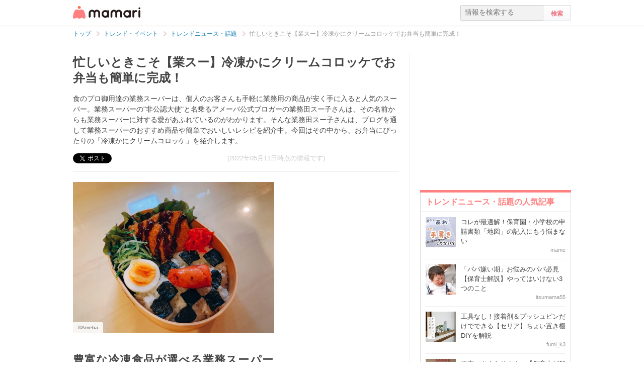

--- FILE ---
content_type: text/html; charset=UTF-8
request_url: https://mamari.jp/33469
body_size: 14349
content:
<!DOCTYPE HTML>
<html lang="ja">
<head>
  <meta charset="UTF-8">
  <meta name="description" content="食のプロ御用達の業務スーパーは、個人のお客さんも手軽に業務用の商品が安く手に入ると人気のスーパー。業務スーパーの&quot;非公認大使&quot;と名乗るアメーバ公式ブロガーの業務田スー子さんは、その名前からも業務スーパーに対する愛があふれているのがわかります。そんな業務田スー子さんは、ブログを通して業務スーパーのおすすめ商品や簡単でおいしいレシピを紹介中。今回はその中から、お弁当にぴったりの「冷凍かにクリームコロッケ」を紹介します。"/>
  <meta name="robots" content="max-image-preview:large">
  <!-- favicon -->
  <link rel="shortcut icon" href="https://cdn-mamari.imgix.net/static/mamari/m-favicon.ico">

  <title>忙しいときこそ【業スー】冷凍かにクリームコロッケでお弁当も簡単に完成！ [ママリ]</title>
    <link rel="stylesheet" type="text/css" href="/css/mamari/pc/all.min.css?1769660823"/>  <meta property="og:title" content="忙しいときこそ【業スー】冷凍かにクリームコロッケでお弁当も簡単に完成！ [ママリ]" />
<meta property="og:type" content="article" />
<meta property="og:description" content="食のプロ御用達の業務スーパーは、個人のお客さんも手軽に業務用の商品が安く手に入ると人気のスーパー。業務スーパーの&quot;非公認大使&quot;と名乗るアメーバ公式ブロガーの業務田スー子さんは、その名前からも業務スーパーに対する愛があふれているのがわかります。そんな業務田スー子さんは、ブログを通して業務スーパーのおすすめ商品や簡単でおいしいレシピを紹介中。今回はその中から、お弁当にぴったりの「冷凍かにクリームコロッケ」を紹介します。" />
<meta property="og:url" content="https://mamari.jp/33469" />
<meta property="og:image" content="https://cdn-mamari.imgix.net/article-cover/1200x0_62621c32-4d64-4092-8147-1fd90a010455.jpg.jpg" />
<meta property="og:site_name" content="mamari [ママリ]" />
<meta property="fb:app_id" content="269922326502602" />
  <meta property="article:publisher" content="https://www.facebook.com/mamarijp">
  <meta property="article:section" content="トレンドニュース・話題">
  <meta property="article:published_time" content="2022-05-11T14:58:41Z">
  <meta property="article:modified_time" content="2022-05-11T15:41:03Z">
  <meta property="og:updated_time" content="2022-05-11T15:41:03Z">
  <meta name="twitter:card" content="summary_large_image"/>
<meta name="twitter:site" content="@mamari_official"/>
<meta name="twitter:url" content="https://mamari.jp/33469"/>
<meta name="twitter:title" content="忙しいときこそ【業スー】冷凍かにクリームコロッケでお弁当も簡単に完成！ [ママリ]" />
<meta name="twitter:description" content="食のプロ御用達の業務スーパーは、個人のお客さんも手軽に業務用の商品が安く手に入ると人気のスーパー。業務スーパーの&quot;非公認大使&quot;と名乗るアメーバ公式ブロガーの業務田スー子さんは、その名前からも業務スーパーに対する愛があふれているのがわかります。そんな業務田スー子さんは、ブログを通して業務スーパーのおすすめ商品や簡単でおいしいレシピを紹介中。今回はその中から、お弁当にぴったりの「冷凍かにクリームコロッケ」を紹介します。"/>
<meta name="twitter:image" content="https://cdn-mamari.imgix.net/article-cover/1200x0_62621c32-4d64-4092-8147-1fd90a010455.jpg.jpg"/>
      <link rel="canonical" href="https://mamari.jp/33469"/>
      <script type="text/javascript">
  !function (e, f, u) {
    e.async = 1;
    e.src = u;
    f.parentNode.insertBefore(e, f);
  }(document.createElement('script'), document.getElementsByTagName('script')[0], '//cdn.taboola.com/libtrc/mamarijp/loader.js');
</script>
    <script>
  (function(i,s,o,g,r,a,m){i['GoogleAnalyticsObject']=r;i[r]=i[r]||function(){
  (i[r].q=i[r].q||[]).push(arguments)},i[r].l=1*new Date();a=s.createElement(o),
  m=s.getElementsByTagName(o)[0];a.async=1;a.src=g;m.parentNode.insertBefore(a,m)
  })(window,document,'script','//www.google-analytics.com/analytics.js','ga');

      ga('create', 'UA-46985361-1', 'mamari.jp');
    var user_env = 'Web';
  ga('set', 'dimension1', user_env);
  var test_group = 'GroupB';
  ga('set', 'dimension9', test_group);
            ga('set', 'dimension5', 45);
              ga('set', 'dimension6', 'entertainment');
              ga('set', 'dimension7', 'thinkaphase');
              var is_sponsored = 'false';
      ga('set', 'dimension8', is_sponsored);
      
  ga('require', 'displayfeatures');
  ga('send', 'pageview');

</script>
  <script type="text/javascript" language="javascript">
  var vc_pid = "885124429";
</script><script type="text/javascript" src="//aml.valuecommerce.com/vcdal.js" async></script>
  <script type="application/javascript" src="//anymind360.com/js/18352/ats.js"></script>
      <meta name="p:domain_verify" content="4f6af9aa0f9b87232e33136fce37b6fe"/>
  <meta name="application-name" content="ママリ"/>
  <meta name="msapplication-TileColor" content="#FFFFFF"/>
  <meta name="msapplication-square70x70logo" content="https://cdn-mamari.imgix.net/static/mamari/img/webclip/m-tiny.png"/>
  <meta name="msapplication-square150x150logo" content="https://cdn-mamari.imgix.net/static/mamari/img/webclip/m-square.png"/>
  <meta name="msapplication-wide310x150logo" content="https://cdn-mamari.imgix.net/static/mamari/img/webclip/m-wide.png"/>
  <meta name="msapplication-square310x310logo" content="https://cdn-mamari.imgix.net/static/mamari/img/webclip/m-large.png"/>
  <!-- GAMスクリプトの読み込み -->
<script async src="https://securepubads.g.doubleclick.net/tag/js/gpt.js"></script>

<!-- 広告枠の定義 -->
<script>
  window.googletag = window.googletag || {cmd: []};
  googletag.cmd.push(function() {
    function randomInt(min, max) {
      return Math.floor( Math.random() * (max + 1 - min) ) + min;
    }
              googletag.defineSlot('/97483567/pc_mamarijp_article_upperright_300x250', [300, 250], 'div-gpt-ad-1494507166383-0').addService(googletag.pubads());
      googletag.defineSlot('/97483567/pc_mamarijp_article_lowerright_300x600', [300, 600], 'div-gpt-ad-1494507358028-0').addService(googletag.pubads());
      googletag.defineSlot('/97483567/pc_mamarijp_article_lower_left_300x250', [[300, 600], [300, 250]], 'div-gpt-ad-1667872900357-0').addService(googletag.pubads());
      googletag.defineSlot('/97483567/pc_mamarijp_article_lower_right_300x250', [[300, 600], [300, 250]], 'div-gpt-ad-1667872805197-0').addService(googletag.pubads());
      googletag.defineSlot('/97483567/pc_mamarijp_article_middle1_left_300x250', [300, 250], 'div-gpt-ad-1510902689128-0').addService(googletag.pubads());
      googletag.defineSlot('/97483567/pc_mamarijp_article_middle2_left_300x250', [300, 250], 'div-gpt-ad-1510902708642-0').addService(googletag.pubads());
      googletag.defineSlot('/97483567/pc_mamarijp_article_middle3_left_300x250', [300, 250], 'div-gpt-ad-1510902728832-0').addService(googletag.pubads());
      googletag.defineSlot('/97483567/pc_mamarijp_article_middle4_left_300x250', [300, 250], 'div-gpt-ad-1510902768299-0').addService(googletag.pubads());
      googletag.defineSlot('/97483567/pc_mamarijp_article_middle1_right_300x250', [300, 250], 'div-gpt-ad-1513043719690-0').addService(googletag.pubads());
      googletag.defineSlot('/97483567/pc_mamarijp_article_middle2_right_300x250', [300, 250], 'div-gpt-ad-1513043724859-0').addService(googletag.pubads());
      googletag.defineSlot('/97483567/pc_mamarijp_article_middle3_right_300x250', [300, 250], 'div-gpt-ad-1513043735601-0').addService(googletag.pubads());
      googletag.defineSlot('/97483567/pc_mamarijp_article_middle4_right_300x250', [300, 250], 'div-gpt-ad-1513043744854-0').addService(googletag.pubads());
        googletag.pubads().setTargeting("fluct_ad_group", String(randomInt(1, 10)));
    googletag.pubads().setTargeting('ABGroup', ['GroupB']);
    googletag.pubads().setTargeting('environment', ['production']);
    googletag.pubads().enableSingleRequest();
    googletag.pubads().disableInitialLoad();
    googletag.enableServices();
  });
</script>
      <script type="application/ld+json">
    {
      "@context": "https://schema.org",
      "@type": "BreadcrumbList",
      "itemListElement": [{
                "@type": "ListItem",
        "position": "1",
        "name": "トレンド・イベント",
        "item": "https://mamari.jp/entertainment"
      },{
            "@type": "ListItem",
        "position": "2",
        "name": "トレンドニュース・話題",
        "item": "https://mamari.jp/entertainment/45"
      },{
            "@type": "ListItem",
        "position": "3",
        "name": "忙しいときこそ【業スー】冷凍かにクリームコロッケでお弁当も簡単に完成！",
        "item": "https://mamari.jp/33469"
      }]
        }
  </script>
</head>
<body>
  <script>
  window.dataLayer = window.dataLayer || [];
  dataLayer.push({
    'user_env': 'Web'
  })
</script>

      <script>
  dataLayer.push({
    'bigCategoryName': 'トレンド・イベント'
  });
</script>
  
<!-- Google Tag Manager -->
<noscript><iframe src="//www.googletagmanager.com/ns.html?id=GTM-W69KM3"
    height="0" width="0" style="display:none;visibility:hidden"></iframe></noscript>
<script>(function(w,d,s,l,i){w[l]=w[l]||[];w[l].push({'gtm.start':
new Date().getTime(),event:'gtm.js'});var f=d.getElementsByTagName(s)[0],
j=d.createElement(s),dl=l!='dataLayer'?'&l='+l:'';j.async=true;j.src=
  '//www.googletagmanager.com/gtm.js?id='+i+dl;f.parentNode.insertBefore(j,f);
})(window,document,'script','dataLayer','GTM-W69KM3');</script>
<!-- End Google Tag Manager -->
    <script id="js-syndot-dashboard-tag" src="//i.socdm.com/s/so_dmp.js?service_id=cova_10"></script>
  <header>
  <div class="wrapper clearfix">
    <div class="header-left">
              <p class="logo">
          <a href="/"><img src="https://cdn-mamari.imgix.net/static/mamari/img/pc/common/m-mamari_logo.png" alt="ママリ"></a>
        </p>
          </div>
    <div class="header-right">
  <div class="admin-container">
    <ul class="nav-list">
              
          </ul>
  </div>
  <div class="search-box">
    <form accept-charset="UTF-8" action="/search" method="get">
      <input type="text" value="" name="q" placeholder="情報を検索する">
      <input type="submit" value="検索" class="btn">
    </form>
  </div>
</div>
  </div>
</header>

  
  <div class="main-wrapper clearfix js-main-wrapper">
    
<ol class="c-breadcrumb clearfix">
  <li class="c-breadcrumb__item">
    <a class="c-breadcrumb__item__link" href="/">
      <span>トップ</span>
    </a>
    <span class="c-breadcrumb__item__arrow"></span>
  </li>
                <li class="c-breadcrumb__item">
        <a class="c-breadcrumb__item__link" href="/entertainment">
          <span itemprop="name">トレンド・イベント</span>
        </a>
        <span class="c-breadcrumb__item__arrow"></span>
      </li>
                    <li class="c-breadcrumb__item">
        <a class="c-breadcrumb__item__link" href="/entertainment/45">
          <span itemprop="name">トレンドニュース・話題</span>
        </a>
        <span class="c-breadcrumb__item__arrow"></span>
      </li>
                    <li class="c-breadcrumb__item">
        <strong>忙しいときこそ【業スー】冷凍かにクリームコロッケでお弁当も簡単に完成！</strong>
      </li>
      </ol>


<div class="main-col js-article-main-content">
  
  <div class="article-main">

    <article itemscope itemtype="http://schema.org/Article">
      <meta itemscope itemprop="mainEntityOfPage"  itemType="https://schema.org/WebPage" itemid="https://mamari.jp/33469" />
      <div class="article-top">
        <div itemprop="publisher" itemscope itemtype="https://schema.org/Organization">
          <meta itemprop="name" content="mamari" />
          <div itemprop="logo" itemscope itemtype="https://schema.org/ImageObject">
            <meta itemprop="url" content="https://cdn-mamari.imgix.net/static/mamari/img/pc/common/m-mamari_logo.png" />
            <meta itemprop="width" content="134" />
            <meta itemprop="height" content="25" />
          </div>
        </div>
        
                                  <h1 class="article-top-title" itemprop="headline">
                        忙しいときこそ【業スー】冷凍かにクリームコロッケでお弁当も簡単に完成！          </h1>
                          <p class="article-intro" itemprop="description">
            食のプロ御用達の業務スーパーは、個人のお客さんも手軽に業務用の商品が安く手に入ると人気のスーパー。業務スーパーの&quot;非公認大使&quot;と名乗るアメーバ公式ブロガーの業務田スー子さんは、その名前からも業務スーパーに対する愛があふれているのがわかります。そんな業務田スー子さんは、ブログを通して業務スーパーのおすすめ商品や簡単でおいしいレシピを紹介中。今回はその中から、お弁当にぴったりの「冷凍かにクリームコロッケ」を紹介します。          </p>
                <div class="article-top-lower clearfix">
          <ul class="share-btns">

        <li>
      <div class="fb-like" data-href="https://mamari.jp/33469" data-layout="button_count" data-action="like" data-show-faces="true" data-share="false"></div>
    </li>
    <li>
      <a href="https://x.com/intent/tweet" class="twitter-share-button" data-text="忙しいときこそ【業スー】冷凍かにクリームコロッケでお弁当も簡単に完成！ [ママリ]" data-lang="ja" data-via="mamari_official">ポスト</a>
        <script>!function(d,s,id){var js,fjs=d.getElementsByTagName(s)[0],p=/^http:/.test(d.location)?'http':'https';if(!d.getElementById(id)){js=d.createElement(s);js.id=id;js.src=p+'://platform.twitter.com/widgets.js';fjs.parentNode.insertBefore(js,fjs);}}(document, 'script', 'twitter-wjs');</script>
    </li>
  
      <li
      class="article-modified-date"
      itemprop="dateModified"
      content="2022-05-11T14:58:43+09:00"
    >
      (2022年05月11日時点の情報です)    </li>
    <meta itemprop="datePublished" content="2022-05-11T14:58:41+09:00" />
  
</ul>
                  </div>
      </div>

      <div class="article-content">

  
    
                <p class="img-block clearfix">
        <img
  src="https://cdn-mamari.imgix.net/article-cover/1200x0_62621c32-4d64-4092-8147-1fd90a010455.jpg.jpg?auto=compress,format&lossless=0&q=90"
  srcset="
    https://cdn-mamari.imgix.net/article-cover/1200x0_62621c32-4d64-4092-8147-1fd90a010455.jpg.jpg?auto=compress,format&lossless=0&q=90&w=500 1x,
    https://cdn-mamari.imgix.net/article-cover/1200x0_62621c32-4d64-4092-8147-1fd90a010455.jpg.jpg?auto=compress,format&lossless=0&q=90&w=1200 2x
  "
  alt=""
  itemprop="image" >
                  <span class="img-block__copyright">©Ameba</span>
              </p>
    
    
                  <h2 id="1498346">豊富な冷凍食品が選べる業務スーパー</h2>
          
  
    
    
    
          <p class="img-block">
        <img
  src="https://cdn-mamari.imgix.net/item/1200x0_62621c5b-bcc0-4738-a510-49690a01055a.jpg.jpg?auto=compress,format&lossless=0&q=90"
  srcset="
    https://cdn-mamari.imgix.net/item/1200x0_62621c5b-bcc0-4738-a510-49690a01055a.jpg.jpg?auto=compress,format&lossless=0&q=90&w=500 1x,
    https://cdn-mamari.imgix.net/item/1200x0_62621c5b-bcc0-4738-a510-49690a01055a.jpg.jpg?auto=compress,format&lossless=0&q=90&w=1200 2x
  "
  alt=""
  >
                <span class="img-block__copyright">©Ameba</span>      </p>
    
  
    
    
    
                  <p class="p-article-text">今回紹介するのは、スー子さんがブログの中でおすすめしているニッスイの冷凍かにクリームコロッケ。<br />
<br />
節約のためにお弁当を作っているというスー子さんの強い味方は、やっぱり業務スーパーで手に入る食材なのですね。おかずが少なめでも、かにクリームコロッケが入っているだけで、見た目が豪華なお弁当になりそうです。<br />
<br />
冷凍されているので必要な分だけ取り出して使えば残りは保存しておけますし、揚げるだけで子どもも大好きな本格的なクリーミーコロッケが食べられるので、冷凍庫に常備しておきたい一品。</p>
          
  
    
    
    
                  <h2 id="1498348">業務スーパーなら安く手に入る業務用の冷凍かにクリームコロッケ</h2>
          
  
    
    
    
          <p class="img-block">
        <img
  src="https://cdn-mamari.imgix.net/item/1200x0_62621c3f-67f8-4354-836c-1fd90a010455.jpg.jpg?auto=compress,format&lossless=0&q=90"
  srcset="
    https://cdn-mamari.imgix.net/item/1200x0_62621c3f-67f8-4354-836c-1fd90a010455.jpg.jpg?auto=compress,format&lossless=0&q=90&w=500 1x,
    https://cdn-mamari.imgix.net/item/1200x0_62621c3f-67f8-4354-836c-1fd90a010455.jpg.jpg?auto=compress,format&lossless=0&q=90&w=1200 2x
  "
  alt=""
  >
                <span class="img-block__copyright">©Ameba</span>      </p>
    
  
    
    
    
                  <p class="p-article-text">ブログの中でスー子さんが紹介しているのは、ニッスイの「クリーミーコロッケかに60」という商品。<br />
<br />
業務用との表記があり、1個あたり60gとお弁当に入れるのにちょうどいい大きさで、一袋にコロッケが10個入っていますよ。<br />
<br />
パッケージにも「かに1.0%入り」と表記されていて原材料にもかにが含まれているので、しっかりかにの風味が感じられそうですね。</p>
          
  
    
    
    
                  <h2 id="1498350">ほかにもたくさん！業務田スー子さんおすすめの業務スーパー食品</h2>
          
  
    
    
    
                  <p class="p-article-text">業務スーパーには業務用の食品が売られていますが、今回紹介した商品のように、冷凍して保存できるものもたくさんあり、一般家庭でも使いやすいサイズや量なので、使い切れなくて困るということはなさそうです。<br />
<br />
業務田スー子さんのブログには、他にも業務スーパーのおすすめ商品が豊富にアップされていますので、どんな商品があるのか知りたい人は、ぜひ一度スー子さんのブログをチェックしてみてください。</p>
          
  
    
    
    
                
      <div class="article-content__introduction-link">
        <a class="article-content__introduction-link__thumb-wrapper" href="/33443">
          <img class="article-content__introduction-link__thumb article-list-thumbnail" src="https://cdn-mamari.imgix.net/article/100x100_62591914-cf34-4acc-9a35-18040a010423.jpg.jpg?auto=compress,format&lossless=0&q=90" alt="オーブンでほったらかしレシピ。子どもも夢中で食べる「簡単のり塩ポテト」">
        </a>
        <div class="article-content__introduction-link__media">
          <p class="article-content__introduction-link__media--space-none article-content__introduction-link__media__suggestion">
            関連記事:
          </p>
          <a class="article-content__introduction-link__media--space-none article-content__introduction-link__media__title" href="/33443">
            オーブンでほったらかしレシピ。子どもも夢中で食べる「簡単のり塩ポテト」          </a>
          <p class="article-content__introduction-link__media--space-none article-content__introduction-link__media__desc">
            オーブン料理は、時間をセットすれば焼いている時間はじっと見ている必要も…          </p>
                            </div>
      </div>
    
  
    
    
    
                
      <div class="article-content__introduction-link">
        <a class="article-content__introduction-link__thumb-wrapper" href="/33569">
          <img class="article-content__introduction-link__thumb article-list-thumbnail" src="https://cdn-mamari.imgix.net/article/100x100_626605bb-e270-4aaf-8c49-0c590a010469.jpg.jpg?auto=compress,format&lossless=0&q=90" alt="【業スー】家で映画館やテーマパークの味が楽しめる！低価格の「チューロス」">
        </a>
        <div class="article-content__introduction-link__media">
          <p class="article-content__introduction-link__media--space-none article-content__introduction-link__media__suggestion">
            関連記事:
          </p>
          <a class="article-content__introduction-link__media--space-none article-content__introduction-link__media__title" href="/33569">
            【業スー】家で映画館やテーマパークの味が楽しめる！低価格の「チューロス」          </a>
          <p class="article-content__introduction-link__media--space-none article-content__introduction-link__media__desc">
            テーマパークや映画館でおなじみのチューロスを自宅でも楽しみたい！そんな…          </p>
                            </div>
      </div>
    
  
    
    
    
                
      <div class="article-content__introduction-link">
        <a class="article-content__introduction-link__thumb-wrapper" href="/33453">
          <img class="article-content__introduction-link__thumb article-list-thumbnail" src="https://cdn-mamari.imgix.net/article/100x100_625e2f51-74fc-4496-b7d0-0e690a0104a6.png.jpg?auto=compress,format&lossless=0&q=90" alt="【コストコ】100均よりも安い！電子レンジ・食洗器もOKなカラフル食器セット">
        </a>
        <div class="article-content__introduction-link__media">
          <p class="article-content__introduction-link__media--space-none article-content__introduction-link__media__suggestion">
            関連記事:
          </p>
          <a class="article-content__introduction-link__media--space-none article-content__introduction-link__media__title" href="/33453">
            【コストコ】100均よりも安い！電子レンジ・食洗器もOKなカラフル食器セット          </a>
          <p class="article-content__introduction-link__media--space-none article-content__introduction-link__media__desc">
            アメリカ生まれの会員制スーパー・コストコには、使いやすくて便利な日用品…          </p>
                            </div>
      </div>
    
  
    
    
    
            <div class="p-source-block">
    <span class="p-source-block__title">出典元:</span>
    <ul class="p-source-block__list">
              <li class="p-source-block__list__item">
          <span class="p-source-block__list__item__title">
            業務田スー子「業スーかにクリームコロッケ】お弁当によいョー」（<a class="p-source-block__list__item__title__link" href="https://ameblo.jp/suuko-gyomuda/entry-12735261341.html" target="_blank" rel="noopener">https://ameblo.jp/suuko-gyomuda/entry-12735261341.html</a>，2022年4月22日最終閲覧）          </span>
        </li>
          </ul>
  </div>
    
  
    
  
  <div class="p-article-author" itemprop="author" itemscope itemtype="https://schema.org/Person">
          <div class="p-article-author__name">
        著者：<span itemprop="name">シンクアフェーズ</span>
      </div>
              </div>

</div><!-- /.article-content -->

    </article>

    
            <div class="p-main-content__section">
    <h3 class="p-headline">おすすめ記事</h3>
    <ul class="p-main-article-list">
            <li class="p-main-article-list__item">
        <div class="p-main-article-list__item__thumb">
          <a
            href="/43704"
            rel="nofollow"          >
            <img class="p-main-article-list__item__thumb__img" src="https://cdn-mamari.imgix.net/article/6b092744-8ded-44a8-bcdd-94249777e2e8.png?auto=compress,format&lossless=0&q=90" alt="赤ちゃんのスキンケアも肌タイプ別に選ぶ時代！先輩ママたちがリアルに支持したベビーソープって？">
          </a>
        </div>
        <div class="p-main-article-list__item__content">
          <a
            class="p-main-article-list__item__content__title"
            href="/43704"
            rel="nofollow"          >
            赤ちゃんのスキンケアも肌タイプ別に選ぶ時代！先輩ママたちがリアルに支持したベビ…          </a>
          <p class="p-main-article-list__item__content__desc">
            赤ちゃんの肌質に合ったベビーソープ、ちゃんと選べていますか？「どれ使っても同じでしょ」「何となく買った物で済ませてる…」というママ必見！「アラウ.ベビー泡全…          </p>
          <p class="p-main-article-list__item__content__meta">
            <span class="p-main-article-list__item__content__meta__writer">mamari                              <img class="article-list-sponsor-label" src="https://cdn-mamari.imgix.net/static/mamari/img/sponsor-label.png">
                          </span>
          </p>
        </div>
      </li>
                <li class="p-main-article-list__item">
        <div class="p-main-article-list__item__thumb">
          <a
            href="/75280"
            rel="nofollow"          >
            <img class="p-main-article-list__item__thumb__img" src="https://cdn-mamari.imgix.net/article/100x100_6912d85e-2708-467d-944b-7b760a0104e0.jpg.jpg?auto=compress,format&lossless=0&q=90" alt="ママリ編集部も感動！トミカ・プラレールブロックで育む「創造力」">
          </a>
        </div>
        <div class="p-main-article-list__item__content">
          <a
            class="p-main-article-list__item__content__title"
            href="/75280"
            rel="nofollow"          >
            ママリ編集部も感動！トミカ・プラレールブロックで育む「創造力」          </a>
          <p class="p-main-article-list__item__content__desc">
            「せっかく買ったおもちゃがすぐ飽きられてしまう」「知育おもちゃは難しそうで続かなかった」そんな悩みを持つママ・パパは少なくありません。お子さんが3〜4歳を迎…          </p>
          <p class="p-main-article-list__item__content__meta">
            <span class="p-main-article-list__item__content__meta__writer">mamari                              <img class="article-list-sponsor-label" src="https://cdn-mamari.imgix.net/static/mamari/img/sponsor-label.png">
                          </span>
          </p>
        </div>
      </li>
                <li class="p-main-article-list__item">
        <div class="p-main-article-list__item__thumb">
          <a
            href="/76065"
            rel="nofollow"          >
            <img class="p-main-article-list__item__thumb__img" src="https://cdn-mamari.imgix.net/article/35d19bf0-2217-46e9-9616-e98b1be6cd6c.png?auto=compress,format&lossless=0&q=90" alt="結果発表「写真で投稿！📸みんなのブロック作品展🧱」">
          </a>
        </div>
        <div class="p-main-article-list__item__content">
          <a
            class="p-main-article-list__item__content__title"
            href="/76065"
            rel="nofollow"          >
            結果発表「写真で投稿！📸みんなのブロック作品展🧱」          </a>
          <p class="p-main-article-list__item__content__desc">
            いつもママリをご利用いただきありがとうございます。ママリ運営事務局です。          </p>
          <p class="p-main-article-list__item__content__meta">
            <span class="p-main-article-list__item__content__meta__writer">ママリ公式                              <img class="article-list-sponsor-label" src="https://cdn-mamari.imgix.net/static/mamari/img/sponsor-label.png">
                          </span>
          </p>
        </div>
      </li>
                <li class="p-main-article-list__item">
        <div class="p-main-article-list__item__thumb">
          <a
            href="/76000"
            rel="nofollow"          >
            <img class="p-main-article-list__item__thumb__img" src="https://cdn-mamari.imgix.net/article/b4a07e90-8e4e-4b66-a5a4-c3b34ce5b8d2.png?auto=compress,format&lossless=0&q=90" alt="結果発表「みんなで大共感!!💖ママリ川柳大会2025📜🖋️」">
          </a>
        </div>
        <div class="p-main-article-list__item__content">
          <a
            class="p-main-article-list__item__content__title"
            href="/76000"
            rel="nofollow"          >
            結果発表「みんなで大共感!!💖ママリ川柳大会2025📜🖋️」          </a>
          <p class="p-main-article-list__item__content__desc">
            いつもママリをご利用いただきありがとうございます。ママリ運営事務局です！          </p>
          <p class="p-main-article-list__item__content__meta">
            <span class="p-main-article-list__item__content__meta__writer">ママリ公式                              <img class="article-list-sponsor-label" src="https://cdn-mamari.imgix.net/static/mamari/img/sponsor-label.png">
                          </span>
          </p>
        </div>
      </li>
      </ul>
  </div>

      <div id="taboola-below-article-33469"></div>
<script type="text/javascript">
  window._taboola = window._taboola || [];
  _taboola.push({
    mode: 'alternating-thumbnails-widget',
    container: 'taboola-below-article-33469',
    placement: 'Below Article Thumbnails',
    target_type: 'mix'
  });
  _taboola.push({
    article: 'auto',
    url: location.href
  });
</script>

      <div class="article-footer-ad">
        <ul>
          <li>  <div class="subarea-ad">
    <!-- /97483567/pc_mamarijp_article_lower_left_300x250 -->
<div id='div-gpt-ad-1667872900357-0' style='min-height:250px; width:300px;'>
  <script>
    googletag.cmd.push(function() { googletag.display('div-gpt-ad-1667872900357-0'); });
  </script>
</div>
  </div>
</li>
          <li>  <div class="subarea-ad">
    <!-- /97483567/pc_mamarijp_article_lower_right_300x250 -->
<div id='div-gpt-ad-1667872805197-0' style='min-height:250px; width:300px;'>
  <script>
    googletag.cmd.push(function() { googletag.display('div-gpt-ad-1667872805197-0'); });
  </script>
</div>
  </div>
</li>
        </ul>
      </div>

        <div class="p-main-content__section">
    <h3 class="p-headline">「時短」「業スー」 についてもっと詳しく知る</h3>
    <ul class="p-main-article-list">
            <li class="p-main-article-list__item">
        <div class="p-main-article-list__item__thumb">
          <a
            href="/33468"
                      >
            <img class="p-main-article-list__item__thumb__img" src="https://cdn-mamari.imgix.net/article/100x100_62621369-0578-4b63-b991-48cd0a01055a.jpg.jpg?auto=compress,format&lossless=0&q=90" alt="業務スーパーで見つけたら即買い！衣をつけて揚げるだけでおいしくなる「まかせて粉」">
          </a>
        </div>
        <div class="p-main-article-list__item__content">
          <a
            class="p-main-article-list__item__content__title"
            href="/33468"
                      >
            業務スーパーで見つけたら即買い！衣をつけて揚げるだけでおいしくなる「まかせて粉」          </a>
          <p class="p-main-article-list__item__content__desc">
            世界の国々で現地の人々に愛されている食材を取りそろえている業務スーパー。プロの料理人はもちろん、個人のお客さんも気軽に業務用の商品が手に入ると人気のスーパ…          </p>
          <p class="p-main-article-list__item__content__meta">
            <span class="p-main-article-list__item__content__meta__writer">シンクアフェーズ                          </span>
          </p>
        </div>
      </li>
                      <li class="p-main-article-list__item">
        <div class="p-main-article-list__item__thumb">
          <a
            href="/36627"
                      >
            <img class="p-main-article-list__item__thumb__img" src="https://cdn-mamari.imgix.net/article/100x100_635a3034-ecd4-4ca7-ad11-168b0a0104f5.jpg.jpg?auto=compress,format&lossless=0&q=90" alt="1歳児が完食！フライパン1つでつくる「そぼろ炒飯」が圧倒的おいしさ">
          </a>
        </div>
        <div class="p-main-article-list__item__content">
          <a
            class="p-main-article-list__item__content__title"
            href="/36627"
                      >
            1歳児が完食！フライパン1つでつくる「そぼろ炒飯」が圧倒的おいしさ          </a>
          <p class="p-main-article-list__item__content__desc">
            こんにちは、インスタグラムでゆるメシをご紹介している、うず(@uzu_babyfood)のレシピです。今回は私のインスタグラムで大好評を博した伝説のレシピをご紹介します…          </p>
          <p class="p-main-article-list__item__content__meta">
            <span class="p-main-article-list__item__content__meta__writer">uzu_babyfood                          </span>
          </p>
        </div>
      </li>
                <li class="p-main-article-list__item">
        <div class="p-main-article-list__item__thumb">
          <a
            href="/36626"
                      >
            <img class="p-main-article-list__item__thumb__img" src="https://cdn-mamari.imgix.net/article/100x100_635a8876-96d4-43f6-81aa-15580a01046f.jpg.jpg?auto=compress,format&lossless=0&q=90" alt="爆速！レンチンだけ「たらこクリームうどん」がリピート必至のおいしさ">
          </a>
        </div>
        <div class="p-main-article-list__item__content">
          <a
            class="p-main-article-list__item__content__title"
            href="/36626"
                      >
            爆速！レンチンだけ「たらこクリームうどん」がリピート必至のおいしさ          </a>
          <p class="p-main-article-list__item__content__desc">
            うず(@uzu_babyfood)のレシピです。7.8万人のフォロワーがいるインスタグラムで、子どもがよろこぶ「ゆるメシ」を発信しています。今回はレンチンだけでパパっと作れ…          </p>
          <p class="p-main-article-list__item__content__meta">
            <span class="p-main-article-list__item__content__meta__writer">uzu_babyfood                          </span>
          </p>
        </div>
      </li>
                <li class="p-main-article-list__item">
        <div class="p-main-article-list__item__thumb">
          <a
            href="/40046"
                      >
            <img class="p-main-article-list__item__thumb__img" src="https://cdn-mamari.imgix.net/article/100x100_6407e2d7-e12c-4876-ba60-34eb0a0105cd.jpg.jpg?auto=compress,format&lossless=0&q=90" alt="ほったらかし調理！子どももハマる「鶏手羽元のマーマレード煮」が絶品">
          </a>
        </div>
        <div class="p-main-article-list__item__content">
          <a
            class="p-main-article-list__item__content__title"
            href="/40046"
                      >
            ほったらかし調理！子どももハマる「鶏手羽元のマーマレード煮」が絶品          </a>
          <p class="p-main-article-list__item__content__desc">
            調味料と手羽元を鍋に入れて火にかけるだけで完成する、手羽元のマーマレード煮。ほったらかしで完成するので、料理に手をかける余裕がないときにもおすすめです。甘…          </p>
          <p class="p-main-article-list__item__content__meta">
            <span class="p-main-article-list__item__content__meta__writer">どめさん                          </span>
          </p>
        </div>
      </li>
                <li class="p-main-article-list__item">
        <div class="p-main-article-list__item__thumb">
          <a
            href="/36623"
                      >
            <img class="p-main-article-list__item__thumb__img" src="https://cdn-mamari.imgix.net/article/100x100_633b8713-4310-40cf-aa3e-4f880a01055d.jpg.jpg?auto=compress,format&lossless=0&q=90" alt="材料が少ない＆すぐできる！さつまいもを使った絶品おやつレシピ3選">
          </a>
        </div>
        <div class="p-main-article-list__item__content">
          <a
            class="p-main-article-list__item__content__title"
            href="/36623"
                      >
            材料が少ない＆すぐできる！さつまいもを使った絶品おやつレシピ3選          </a>
          <p class="p-main-article-list__item__content__desc">
            「さつまいも」を使ったスイーツは大人から子どもまで人気が高いですよね。さつまいもを使った、秋にぴったりなおやつを3選ご紹介させていただきます。どの料理も少…          </p>
          <p class="p-main-article-list__item__content__meta">
            <span class="p-main-article-list__item__content__meta__writer">どめさん                          </span>
          </p>
        </div>
      </li>
      </ul>
  </div>

          
    
          
                      <div class="p-ref-block">
          <p class="p-headline">出典元一覧</p>
          <ul class="p-ref-block__list">
                                                    
              <li class="p-ref-block__list__item">
                <span class="p-ref-block__list__item__title">
                  業務田スー子「業スーかにクリームコロッケ】お弁当によいョー」（<a class="p-ref-block__list__item__title__link" href="https://ameblo.jp/suuko-gyomuda/entry-12735261341.html" target="_blank" rel="noopener">https://ameblo.jp/suuko-gyomuda/entry-12735261341.html</a>，2022年4月22日最終閲覧）                </span>
              </li>

                                    </ul>
        </div>
          
          <p class="p-article-show__disclaimer">
        本記事は必ずしも各読者の状況にあてはまるとは限りません。必要に応じて、医師その他の専門家に相談するなどご自身の責任と判断により適切に対応くださいますようお願いいたします。なお、記事内の写真・動画は編集部にて撮影したもの、または掲載許可をいただいたものです。
      </p>

      <div class="article-bottom-big-categories-wrapper">
        <h3 class="section-header">カテゴリー一覧</h3>
        <ul class="article-bottom-big-categories clearfix">
                                                <li class="article-bottom-big-categories__list">
                <a class="article-bottom-big-categories__list__link" href="/sterility">
                  <p class="article-bottom-big-categories__list__category-name">妊活</p>
                </a>
              </li>
                                                            <li class="article-bottom-big-categories__list">
                <a class="article-bottom-big-categories__list__link" href="/pregnancy">
                  <p class="article-bottom-big-categories__list__category-name">妊娠</p>
                </a>
              </li>
                                                            <li class="article-bottom-big-categories__list">
                <a class="article-bottom-big-categories__list__link" href="/birth">
                  <p class="article-bottom-big-categories__list__category-name">出産</p>
                </a>
              </li>
                                                            <li class="article-bottom-big-categories__list">
                <a class="article-bottom-big-categories__list__link" href="/childcare">
                  <p class="article-bottom-big-categories__list__category-name">赤ちゃん・育児</p>
                </a>
              </li>
                                                            <li class="article-bottom-big-categories__list">
                <a class="article-bottom-big-categories__list__link" href="/family">
                  <p class="article-bottom-big-categories__list__category-name">子育て・家族</p>
                </a>
              </li>
                                                            <li class="article-bottom-big-categories__list">
                <a class="article-bottom-big-categories__list__link" href="/facilities">
                  <p class="article-bottom-big-categories__list__category-name">病院</p>
                </a>
              </li>
                                                            <li class="article-bottom-big-categories__list">
                <a class="article-bottom-big-categories__list__link" href="/beauty">
                  <p class="article-bottom-big-categories__list__category-name">美容・ファッション</p>
                </a>
              </li>
                                                            <li class="article-bottom-big-categories__list">
                <a class="article-bottom-big-categories__list__link" href="/work">
                  <p class="article-bottom-big-categories__list__category-name">お仕事</p>
                </a>
              </li>
                                                            <li class="article-bottom-big-categories__list">
                <a class="article-bottom-big-categories__list__link" href="/home">
                  <p class="article-bottom-big-categories__list__category-name">住まい</p>
                </a>
              </li>
                                                            <li class="article-bottom-big-categories__list">
                <a class="article-bottom-big-categories__list__link" href="/money">
                  <p class="article-bottom-big-categories__list__category-name">マネー</p>
                </a>
              </li>
                                                            <li class="article-bottom-big-categories__list">
                <a class="article-bottom-big-categories__list__link" href="/entertainment">
                  <p class="article-bottom-big-categories__list__category-name">トレンド・イベント</p>
                </a>
              </li>
                                                            <li class="article-bottom-big-categories__list"></li>
                              </ul>
      </div>
    
  </div><!-- ./article-main -->
</div>


<div class="subarea">
      <div class="subarea-fixed js-subarea-fixed">
      
            <div class="subarea-ad">
    <!-- /97483567/pc_mamarijp_article_upperright_300x250 -->
<div id='div-gpt-ad-1494507166383-0' style='height:250px; width:300px;'>
  <script>
    googletag.cmd.push(function() { googletag.display('div-gpt-ad-1494507166383-0'); });
  </script>
</div>
  </div>

        <div>
    <h3 class="p-headline">
              トレンドニュース・話題の人気記事
          </h3>
    <ul class="p-side-article-list">
                      <li class="p-side-article-list__item">
          <div class="p-side-article-list__item__thumb">
            <a href="/46944"><img class="p-side-article-list__item__thumb__img" src="https://cdn-mamari.imgix.net/article/100x100_655ef6ca-b450-479d-80b2-003d0a010588.jpg.jpg"></a>
          </div>
          <div class="p-side-article-list__item__content">
            <p class="p-side-article-list__item__content__title">
              <a href="/46944">コレが最適解！保育園・小学校の申請書類「地図」の記入にもう悩まない</a>
            </p>
            <p class="p-side-article-list__item__content__user-name">
              mame                          </p>
          </div>
        </li>
                      <li class="p-side-article-list__item">
          <div class="p-side-article-list__item__thumb">
            <a href="/46256"><img class="p-side-article-list__item__thumb__img" src="https://cdn-mamari.imgix.net/article/100x100_6536236f-d884-42a4-a777-56760a0104a8.jpg.jpg"></a>
          </div>
          <div class="p-side-article-list__item__content">
            <p class="p-side-article-list__item__content__title">
              <a href="/46256">「パパ嫌い期」お悩みのパパ必見【保育士解説】やってはいけない3つのこと</a>
            </p>
            <p class="p-side-article-list__item__content__user-name">
              itsumama55                          </p>
          </div>
        </li>
                      <li class="p-side-article-list__item">
          <div class="p-side-article-list__item__thumb">
            <a href="/42576"><img class="p-side-article-list__item__thumb__img" src="https://cdn-mamari.imgix.net/article/100x100_64be5f24-1204-489a-afac-769a0a0105a7.jpg.jpg"></a>
          </div>
          <div class="p-side-article-list__item__content">
            <p class="p-side-article-list__item__content__title">
              <a href="/42576">工具なし！接着剤＆プッシュピンだけでできる【セリア】ちょい置き棚DIYを解説</a>
            </p>
            <p class="p-side-article-list__item__content__user-name">
              fumi_k3                          </p>
          </div>
        </li>
                      <li class="p-side-article-list__item">
          <div class="p-side-article-list__item__thumb">
            <a href="/48983"><img class="p-side-article-list__item__thumb__img" src="https://cdn-mamari.imgix.net/article/100x100_65c25214-ee74-407e-a670-00510a0105b1.jpg.jpg"></a>
          </div>
          <div class="p-side-article-list__item__content">
            <p class="p-side-article-list__item__content__title">
              <a href="/48983">正直、よくあります…【保育士が解説】卒園式後の謝恩会、うれしい演出とよくある残念パターン</a>
            </p>
            <p class="p-side-article-list__item__content__user-name">
              itsumama55                          </p>
          </div>
        </li>
                      <li class="p-side-article-list__item">
          <div class="p-side-article-list__item__thumb">
            <a href="/49608"><img class="p-side-article-list__item__thumb__img" src="https://cdn-mamari.imgix.net/article/100x100_65ce449d-66d8-4d71-bf52-1d080a0104f5.png.jpg"></a>
          </div>
          <div class="p-side-article-list__item__content">
            <p class="p-side-article-list__item__content__title">
              <a href="/49608">100均ハンドタオルが、超かわいいギフトに◎「タオルベア」簡単な作り方を解説</a>
            </p>
            <p class="p-side-article-list__item__content__user-name">
              kiko50ma                          </p>
          </div>
        </li>
                      <li class="p-side-article-list__item">
          <div class="p-side-article-list__item__thumb">
            <a href="/44164"><img class="p-side-article-list__item__thumb__img" src="https://cdn-mamari.imgix.net/article/100x100_65027625-453c-44f6-b6b2-005c0a0104c6.jpg.jpg"></a>
          </div>
          <div class="p-side-article-list__item__content">
            <p class="p-side-article-list__item__content__title">
              <a href="/44164">噛まれて「いったーーーい！」はNG【保育士解説】1歳にも伝わるしつけのコツ</a>
            </p>
            <p class="p-side-article-list__item__content__user-name">
              mao_hoiku                          </p>
          </div>
        </li>
                      <li class="p-side-article-list__item">
          <div class="p-side-article-list__item__thumb">
            <a href="/49607"><img class="p-side-article-list__item__thumb__img" src="https://cdn-mamari.imgix.net/article/100x100_65c5d413-e4fc-4fd7-ab82-2c9e0a010535.png.jpg"></a>
          </div>
          <div class="p-side-article-list__item__content">
            <p class="p-side-article-list__item__content__title">
              <a href="/49607">卒園・卒業祝いにも◎【100均】ハートが華やか「お菓子ブーケ」の作り方</a>
            </p>
            <p class="p-side-article-list__item__content__user-name">
              kiko50ma                          </p>
          </div>
        </li>
                      <li class="p-side-article-list__item">
          <div class="p-side-article-list__item__thumb">
            <a href="/47098"><img class="p-side-article-list__item__thumb__img" src="https://cdn-mamari.imgix.net/article/100x100_65605587-43cc-49aa-8294-28670a010509.jpg.jpg"></a>
          </div>
          <div class="p-side-article-list__item__content">
            <p class="p-side-article-list__item__content__title">
              <a href="/47098">フリースにもデメリットあり、保育園用アウター選びを【保育士目線】で解説</a>
            </p>
            <p class="p-side-article-list__item__content__user-name">
              itsumama55                          </p>
          </div>
        </li>
                      <li class="p-side-article-list__item">
          <div class="p-side-article-list__item__thumb">
            <a href="/48982"><img class="p-side-article-list__item__thumb__img" src="https://cdn-mamari.imgix.net/article/100x100_65ae7f46-44a8-4835-bb24-004d0a0105e3.jpg.jpg"></a>
          </div>
          <div class="p-side-article-list__item__content">
            <p class="p-side-article-list__item__content__title">
              <a href="/48982">実はちょっと困るもの【保育士解説】謝恩会での先生への贈り物、どう選ぶ？</a>
            </p>
            <p class="p-side-article-list__item__content__user-name">
              itsumama55                          </p>
          </div>
        </li>
                      <li class="p-side-article-list__item">
          <div class="p-side-article-list__item__thumb">
            <a href="/39385"><img class="p-side-article-list__item__thumb__img" src="https://cdn-mamari.imgix.net/article/100x100_63e5a161-7400-44a2-9ece-1ba80a010487.jpg.jpg"></a>
          </div>
          <div class="p-side-article-list__item__content">
            <p class="p-side-article-list__item__content__title">
              <a href="/39385">保育士解説、園で着せてはいけない「NG服」って？意外と知らない注意点</a>
            </p>
            <p class="p-side-article-list__item__content__user-name">
              i20ii220                          </p>
          </div>
        </li>
          </ul>
  </div>

        <div class="subarea-ad subarea-ad--article-lower">
    <!-- /97483567/pc_mamarijp_article_lowerright_300x600 -->
<div id='div-gpt-ad-1494507358028-0' style='height:600px; width:300px;'>
  <script>
    googletag.cmd.push(function() { googletag.display('div-gpt-ad-1494507358028-0'); });
  </script>
</div>  </div>
          </div> <!-- /.subarea-fixed -->
  </div>

<!-- 埋め込みコード読み込み用スクリプト -->
<script async defer src="//platform.instagram.com/en_US/embeds.js"></script>
<script src="//platform.twitter.com/widgets.js" charset="utf-8"></script>
  </div>

      <ul class="c-breadcrumb p-breadcrumb-bottom p-breadcrumb-bottom__clearfix">
  <li class="c-breadcrumb__item">
    <a class="c-breadcrumb__item__link" href="/">
      <span>トップ</span>
    </a>
    <span class="c-breadcrumb__item__arrow"></span>
  </li>
                <li class="c-breadcrumb__item">
        <a class="c-breadcrumb__item__link" href="/entertainment">
          <span>トレンド・イベント</span>
        </a>
        <span class="c-breadcrumb__item__arrow"></span>
      </li>
                    <li class="c-breadcrumb__item">
        <a class="c-breadcrumb__item__link" href="/entertainment/45">
          <span>トレンドニュース・話題</span>
        </a>
        <span class="c-breadcrumb__item__arrow"></span>
      </li>
                    <li class="c-breadcrumb__item">
        <strong>忙しいときこそ【業スー】冷凍かにクリームコロッケでお弁当も簡単に完成！</strong>
      </li>
      </ul>
    <footer>
  <div class="wrapper">
    <div class="footer-col">
      <p>ママリ(mamari)について</p>
      <ul class="footer-category">
        <li><a href="/">ママリトップ</a></li>
        <li><a href="/map">サイトマップ</a></li>
        <li><a href="/search">記事一覧</a></li>
        <li><a href="/categories">カテゴリー一覧</a></li>
        <li><a href="/supervisor">監修者一覧</a></li>
        <li><a href="/about_mamari">ママリについて</a></li>
        <li><a href="https://brand-guideline.mamari.jp/" target="_blank" rel="noopener">ブランドガイドライン</a></li>
      </ul>
      <ul class="footer-category">
        <li><a href="http://connehito.com/" target="_blank" rel="noopener">運営会社</a></li>
        <li><a href="/privacy">プライバシーポリシー</a></li>
        <li><a href="/terms">利用規約</a></li>
        <li><a href="https://docs.google.com/a/connehito.com/forms/d/1rWWbRwnqm__Q1dYbp6St54zCZJep80lUk6LrpUo18d8/viewform?entry_680334168=https%3A%2F%2Fmamari.jp%2F33469" target="_blank" rel="noopener">お問い合わせ</a></li>
        <li><a href="https://sales.mamari.jp/contact" target="_blank" rel="noopener">広告出稿・お取り組みのご相談</a></li>
        <li><a href="mailto:pr@connehito.com?subject=%E3%83%97%E3%83%AC%E3%82%B9%E3%83%AA%E3%83%AA%E3%83%BC%E3%82%B9%E3%81%AE%E5%95%8F%E3%81%84%E5%90%88%E3%82%8F%E3%81%9B&body=%E3%83%9E%E3%83%9E%E3%83%AA%E3%81%AB%E3%81%A6%E6%8E%B2%E8%BC%89%E3%82%92%E3%81%94%E5%B8%8C%E6%9C%9B%E3%81%AE%E6%83%85%E5%A0%B1%E3%81%AF%E3%80%81%E8%A9%B3%E7%B4%B0%E3%82%92%E4%BB%A5%E4%B8%8B%E3%81%AB%E3%81%94%E8%A8%98%E8%BC%89%E4%B8%8B%E3%81%95%E3%81%84%E3%80%82">プレスリリースの送付はこちら</a></li>
        <li><a href="/for_supervisors">医療関係者の方へ</a></li>
      </ul>
    </div>
    <div class="footer-col">
      <p>カテゴリー一覧</p>
      <ul class="footer-category">
                                  <li><a href="/sterility">妊活</a></li>
                                      <li><a href="/pregnancy">妊娠</a></li>
                                      <li><a href="/birth">出産</a></li>
                                      <li><a href="/childcare">赤ちゃん・育児</a></li>
                                      <li><a href="/family">子育て・家族</a></li>
                                      <li><a href="/facilities">病院</a></li>
                                </ul><ul class="footer-category">
                            <li><a href="/beauty">美容・ファッション</a></li>
                                      <li><a href="/work">お仕事</a></li>
                                      <li><a href="/home">住まい</a></li>
                                      <li><a href="/money">マネー</a></li>
                                      <li><a href="/entertainment">トレンド・イベント</a></li>
                                  </ul>
    </div>
  </div>

  <div class="footer-sns">
    <div class="footer-sns-btns-wrapper">
      <!--fb-->
      <div class="footer-f-btn"><div class="fb-like" data-href="https://www.facebook.com/mamari.jp" data-width="80" data-layout="button_count" data-action="like" data-show-faces="false" data-share="false"></div></div>
      <!--tw-->
      <div class="footer-tw-btn">
        <a href="https://twitter.com/share" style="width: 115px; height: 20px;" class="twitter-share-button" data-url="https://mamari.jp/" data-text="ママリ｜ママの一歩を支える情報サイト" data-lang="ja">ツイート</a>
      </div>
      <script>!function(d,s,id){var js,fjs=d.getElementsByTagName(s)[0],p=/^http:/.test(d.location)?'http':'https';if(!d.getElementById(id)){js=d.createElement(s);js.id=id;js.src=p+'://platform.twitter.com/widgets.js';fjs.parentNode.insertBefore(js,fjs);}}(document, 'script', 'twitter-wjs');</script>
      <p class="footer-copyright">©Connehito Inc.</p>
    </div>
  </div>

</footer>
      <script type="text/javascript" src="/js/pc/all.min.js?1769660816"></script>        <script src="//cdn.optimizely.com/js/2001690725.js"></script>

<div id="fb-root"></div>
<script>(function(d, s, id) {
var js, fjs = d.getElementsByTagName(s)[0];
if (d.getElementById(id)) return;
js = d.createElement(s); js.id = id;
js.src = "//connect.facebook.net/ja_JP/sdk.js#xfbml=1&appId=269922326502602&version=v2.0";
fjs.parentNode.insertBefore(js, fjs);
}(document, 'script', 'facebook-jssdk'));</script>

<script>
App.me          = $.parseJSON('\u007b\u0022token\u0022\u003a\u002286397da1367b22f48bb006f647986fe5\u0022\u002c\u0022is\u005flogin\u0022\u003afalse\u002c\u0022is\u005fmamariq\u005fapp\u0022\u003afalse\u002c\u0022test\u005fgroup\u005fname\u0022\u003a\u0022GroupB\u0022\u002c\u0022is\u005favailable\u005fpremium\u005fservice\u0022\u003afalse\u007d');
App.me.is_admin = 0;
App.me.is_supporter = 0;

App.init_fn = $.parseJSON('\u007b\u0022controller\u0022\u003a\u0022Articles\u0022\u002c\u0022action\u0022\u003a\u0022show\u0022\u007d');

App.vars = $.parseJSON('\u007b\u0022is\u005fsponsored\u005farticle\u0022\u003afalse\u002c\u0022is\u005fpremium\u005farticle\u0022\u003afalse\u002c\u0022is\u005fsp\u005fpreview\u0022\u003afalse\u002c\u0022page\u005ftype\u0022\u003a\u0022Article\u0022\u007d');

App.ENVIRONMENT            = 'production';
App.ARTICLE_IMAGE          = 'https\u003a\u002f\u002fcdn-mamari.imgix.net\u002farticle\u002f';
App.ARTICLE_COVER_IMAGE    = 'https\u003a\u002f\u002fcdn-mamari.imgix.net\u002farticle-cover\u002f';
App.ITEM_IMAGE             = 'https\u003a\u002f\u002fcdn-mamari.imgix.net\u002fitem\u002f';
App.STATIC_FILE            = 'https\u003a\u002f\u002fcdn-mamari.imgix.net\u002fstatic\u002fmamari\u002f';
App.USER_IMAGE             = 'https\u003a\u002f\u002fcdn-mamari.imgix.net\u002fmamari-jp-user\u002f';
App.AUTHORIZED_IMAGE       = 'https\u003a\u002f\u002fcdn-mamari.imgix.net\u002fauthorized\u002f';
App.ADMIN_IMAGE            = '\u002fimg\u002fpc\u002fadmin\u002f';
App.REFERENCE_IMAGE        = 'https\u003a\u002f\u002fcdn-mamari.imgix.net\u002freference\u002f';
App.FEATURE_IMAGE          = 'https\u003a\u002f\u002fcdn-mamari.imgix.net\u002ffeature\u002f';
App.VERIFICATION_GROUP     = 'GroupB'
App.RAKUTEN_AFFILIATE_ID   = '14219a11.6dbc197d.14219a12.f7740b69'
</script>

</body>
</html>


--- FILE ---
content_type: application/javascript; charset=utf-8
request_url: https://fundingchoicesmessages.google.com/f/AGSKWxVwjXpnprU1318WP0m73SA9-yWhBeidlKj92hUS4o4Z_RCoMdSfTqGTD6M4HC4ZhyE6D3yZ0EBEvw27aR2hWY8EoRQFSQot8U7g2SCbVn3YsFOqU5oFsyKN2zQ1Sn4JRmqBUf0Qt1mGgnWHVcDvoIdF_2dhfpjohZ4WlfSgU7yQ_tpYcphxhmRnl5nn/_/ads.txt-adSponsors./banner_db.php?/doubleclickinstreamad./popunder4.
body_size: -1285
content:
window['25fdc1e1-ca64-42ae-8256-1103a2c9910b'] = true;

--- FILE ---
content_type: text/javascript
request_url: https://cdn.optimizely.com/js/2001690725.js
body_size: 62068
content:








(function(){



geolocation = {};
geolocation.requestGeo=function(c){geolocation.cdn3Requested=+new Date;var b=document.head||document.getElementsByTagName("head")[0]||document.documentElement,a=document.createElement("script");a.type="text/javascript";a.async=!0;a.src=c;b.insertBefore(a,b.firstChild)};


var optly={nativity:{}};optly.nativity.getNativeGetElementsByClassName=function(){var a=document.getElementsByClassName;if(!optly.nativity.isNativeFunction(a))var a=(window.optimizely||{}).getElementsByClassName,b=(window.optly||{}).getElementsByClassName,a=optly.nativity.isNativeFunction(a)?a:optly.nativity.isNativeFunction(b)?b:null;return a};optly.nativity.isNativeFunction=function(a){return a&&-1!==String(a).indexOf("[native code]")};optly.Cleanse={};optly.Cleanse.each=function(a,b,d){var h=!!Object.prototype.__lookupGetter__,e=!!Object.prototype.__lookupSetter__,c;for(c in a)if(a.hasOwnProperty(c)){var f=h?a.__lookupGetter__(c):null,g=e?a.__lookupSetter__(c):null;try{b.call(d,c,!f?a[c]:null,f,g)}catch(i){}}};
optly.Cleanse.finish=function(){if(optly.Cleanse.running){optly.Cleanse.running=!1;optly.Cleanse.each(optly.Cleanse.types,function(a,d){Object.prototype.__defineGetter__&&optly.Cleanse.each(optly.Cleanse.getters[a],function(c,b){d.prototype.__defineGetter__(c,b);optly.Cleanse.log("restored getter",a,c)});Object.prototype.__defineSetter__&&optly.Cleanse.each(optly.Cleanse.setters[a],function(c,b){d.prototype.__defineSetter__(c,b);optly.Cleanse.log("restored setter",a,c)});optly.Cleanse.each(optly.Cleanse.properties[a],
function(b,f){d.prototype[b]=f;optly.Cleanse.log("restored property",a,b)})});optly.Cleanse.unfixGetElementsByClassName();optly.Cleanse.log("finish");var a=window.console;if((-1!==window.location.hash.indexOf("optimizely_log=true")||-1!==window.location.search.indexOf("optimizely_log=true"))&&a&&a.log)for(var b=optly.Cleanse.logs,d=0;d<b.length;d++)a.log(b[d])}};
optly.Cleanse.log=function(a,b,d){b?(b=b.replace(/_/g,""),optly.Cleanse.logs.push("Optimizely / Info / Cleanse / "+a+": "+b+"."+d)):optly.Cleanse.logs.push("Optimizely / Info / Cleanse / "+a)};
optly.Cleanse.start=function(){var a=window.location.hostname;if(!(-1!==a.indexOf("optimizely")&&-1===a.indexOf("edit")&&-1===a.indexOf("preview")&&-1===a.indexOf("test")))if(optly.Cleanse.running)optly.Cleanse.log("already running so didn't start");else{optly.Cleanse.log("start");optly.Cleanse.running=!0;for(var b in optly.Cleanse.types)optly.Cleanse.types[b]||delete optly.Cleanse.types[b];optly.Cleanse.each(optly.Cleanse.types,function(a,b){optly.Cleanse.getters[a]={};optly.Cleanse.properties[a]=
{};optly.Cleanse.setters[a]={};optly.Cleanse.each(b.prototype,function(e,c,f,g){optly.nativity.isNativeFunction(c)||optly.nativity.isNativeFunction(f)||optly.nativity.isNativeFunction(g)?optly.Cleanse.log("ignore native code",a,e):(f?(optly.Cleanse.getters[a][e]=f,optly.Cleanse.log("cleansed getter",a,e)):(optly.Cleanse.properties[a][e]=c,optly.Cleanse.log("cleansed property",a,e)),g&&(optly.Cleanse.setters[a][e]=g,optly.Cleanse.log("cleansed setter",a,e)),delete b.prototype[e])})});optly.Cleanse.fixGetElementsByClassName();
optly.Cleanse.hasRunStart=!0}};optly.Cleanse.fixGetElementsByClassName=function(){if(!optly.nativity.isNativeFunction(document.getElementsByClassName)){var a=optly.nativity.getNativeGetElementsByClassName();a?(optly.Cleanse.getElementsByClassName=document.getElementsByClassName,document.getElementsByClassName=a):optly.Cleanse.log("Error: native HTMLElement.prototype.getElementsByClassName missing")}};
optly.Cleanse.unfixGetElementsByClassName=function(){optly.Cleanse.getElementsByClassName&&(document.getElementsByClassName=optly.Cleanse.getElementsByClassName,optly.Cleanse.getElementsByClassName=null)};optly.Cleanse.getElementsByClassName=null;optly.Cleanse.getters={};optly.Cleanse.logs=[];optly.Cleanse.properties={};optly.Cleanse.setters={};optly.Cleanse.types={Object_:Object};window.optly=window.optly||{};window.optly.Cleanse={finish:optly.Cleanse.finish,logs:optly.Cleanse.logs,start:optly.Cleanse.start};
optly.Cleanse.start();
var $=function(r,m){function ya(a,b,c){if(c===m&&1===a.nodeType)if(c="data-"+b.replace(kb,"-$1").toLowerCase(),c=a.getAttribute(c),"string"===typeof c){try{c="true"===c?!0:"false"===c?!1:"null"===c?null:!d.isNaN(c)?parseFloat(c):lb.test(c)?d.parseJSON(c):c}catch(g){}d.data(a,b,c)}else c=m;return c}function ha(a){for(var b in a)if("toJSON"!==b)return!1;return!0}function za(a,b,c){var g=b+"defer",e=b+"queue",f=b+"mark",h=d.data(a,g,m,!0);h&&(("queue"===c||!d.data(a,e,m,!0))&&("mark"===c||!d.data(a,
f,m,!0)))&&setTimeout(function(){!d.data(a,e,m,!0)&&!d.data(a,f,m,!0)&&(d.removeData(a,g,!0),h.resolve())},0)}function w(){return!1}function O(){return!0}function Aa(a,b,c){var g=d.extend({},c[0]);g.type=a;g.originalEvent={};g.liveFired=m;d.event.handle.call(b,g);g.isDefaultPrevented()&&c[0].preventDefault()}function mb(a){var b,c,g,e,f,h,i,j,k,m,l,q=[];e=[];f=d._data(this,"events");if(!(a.liveFired===this||!f||!f.live||a.target.disabled||a.button&&"click"===a.type)){a.namespace&&(l=RegExp("(^|\\.)"+
a.namespace.split(".").join("\\.(?:.*\\.)?")+"(\\.|$)"));a.liveFired=this;var n=f.live.slice(0);for(i=0;i<n.length;i++)f=n[i],f.origType.replace(ia,"")===a.type?e.push(f.selector):n.splice(i--,1);e=d(a.target).closest(e,a.currentTarget);j=0;for(k=e.length;j<k;j++){m=e[j];for(i=0;i<n.length;i++)if(f=n[i],m.selector===f.selector&&(!l||l.test(f.namespace))&&!m.elem.disabled){h=m.elem;g=null;if("mouseenter"===f.preType||"mouseleave"===f.preType)a.type=f.preType,(g=d(a.relatedTarget).closest(f.selector)[0])&&
d.contains(h,g)&&(g=h);(!g||g!==h)&&q.push({elem:h,handleObj:f,level:m.level})}}j=0;for(k=q.length;j<k;j++){e=q[j];if(c&&e.level>c)break;a.currentTarget=e.elem;a.data=e.handleObj.data;a.handleObj=e.handleObj;l=e.handleObj.origHandler.apply(e.elem,arguments);if(!1===l||a.isPropagationStopped())if(c=e.level,!1===l&&(b=!1),a.isImmediatePropagationStopped())break}return b}}function P(a,b){return(a&&"*"!==a?a+".":"")+b.replace(nb,"`").replace(ob,"&")}function Ba(a,b,c){b=b||0;if(d.isFunction(b))return d.grep(a,
function(a,g){return!!b.call(a,g,a)===c});if(b.nodeType)return d.grep(a,function(a){return a===b===c});if("string"===typeof b){var g=d.grep(a,function(a){return 1===a.nodeType});if(pb.test(b))return d.filter(b,g,!c);b=d.filter(b,g)}return d.grep(a,function(a){return 0<=d.inArray(a,b)===c})}function Ca(a,b){if(1===b.nodeType&&d.hasData(a)){var c=d.expando,g=d.data(a),e=d.data(b,g);if(g=g[c]){var f=g.events,e=e[c]=d.extend({},g);if(f){delete e.handle;e.events={};for(var h in f){c=0;for(g=f[h].length;c<
g;c++)d.event.add(b,h+(f[h][c].namespace?".":"")+f[h][c].namespace,f[h][c],f[h][c].data)}}}}}function Da(a,b){var c;if(1===b.nodeType){b.clearAttributes&&b.clearAttributes();b.mergeAttributes&&b.mergeAttributes(a);c=b.nodeName.toLowerCase();if("object"===c)b.outerHTML=a.outerHTML;else if("input"===c&&("checkbox"===a.type||"radio"===a.type)){if(a.checked&&(b.defaultChecked=b.checked=a.checked),b.value!==a.value)b.value=a.value}else if("option"===c)b.selected=a.defaultSelected;else if("input"===c||
"textarea"===c)b.defaultValue=a.defaultValue;b.removeAttribute(d.expando)}}function Q(a){return"getElementsByTagName"in a?a.getElementsByTagName("*"):"querySelectorAll"in a?a.querySelectorAll("*"):[]}function Ea(a){if("checkbox"===a.type||"radio"===a.type)a.defaultChecked=a.checked}function Fa(a){d.nodeName(a,"input")?Ea(a):"getElementsByTagName"in a&&d.grep(a.getElementsByTagName("input"),Ea)}function qb(a,b){b.src?d.ajax({url:b.src,async:!1,dataType:"script"}):d.globalEval((b.text||b.textContent||
b.innerHTML||"").replace(rb,"/*$0*/"));b.parentNode&&b.parentNode.removeChild(b)}function Ga(a,b,c){var g="width"===b?a.offsetWidth:a.offsetHeight,e="width"===b?sb:tb;if(0<g)return"border"!==c&&d.each(e,function(){c||(g-=parseFloat(d.css(a,"padding"+this))||0);g="margin"===c?g+(parseFloat(d.css(a,c+this))||0):g-(parseFloat(d.css(a,"border"+this+"Width"))||0)}),g+"px";g=A(a,b,b);if(0>g||null==g)g=a.style[b]||0;g=parseFloat(g)||0;c&&d.each(e,function(){g+=parseFloat(d.css(a,"padding"+this))||0;"padding"!==
c&&(g+=parseFloat(d.css(a,"border"+this+"Width"))||0);"margin"===c&&(g+=parseFloat(d.css(a,c+this))||0)});return g+"px"}var l=r.document,d,Ha=function(){if(!k.isReady){try{l.documentElement.doScroll("left")}catch(a){setTimeout(Ha,1);return}k.ready()}},k=function(a,b){return new k.fn.init(a,b,Ia)},ub=r.jQuery,vb=r.$,Ia,wb=/^(?:[^#<]*(<[\w\W]+>)[^>]*$|#([\w\-]*)$)/,Ja=/\S/,Ka=/^\s+/,La=/\s+$/,xb=/\d/,yb=/^<(\w+)\s*\/?>(?:<\/\1>)?$/,zb=/^[\],:{}\s]*$/,Ab=/\\(?:["\\\/bfnrt]|u[0-9a-fA-F]{4})/g,Bb=/"[^"\\\n\r]*"|true|false|null|-?\d+(?:\.\d*)?(?:[eE][+\-]?\d+)?/g,
Cb=/(?:^|:|,)(?:\s*\[)+/g,Db=/(webkit)[ \/]([\w.]+)/,Eb=/(opera)(?:.*version)?[ \/]([\w.]+)/,Fb=/(msie) ([\w.]+)/,Gb=/(mozilla)(?:.*? rv:([\w.]+))?/,Hb=/-([a-z]|[0-9])/ig,Ib=/^-ms-/,Jb=function(a,b){return(b+"").toUpperCase()},Kb=r.navigator.userAgent,R,S,B,Lb=Object.prototype.toString,ja=Object.prototype.hasOwnProperty,ka=Array.prototype.push,I=Array.prototype.slice,Ma=String.prototype.trim,Na=Array.prototype.indexOf,Oa={};k.fn=k.prototype={constructor:k,init:function(a,b,c){var g;if(!a)return this;
if(a.nodeType)return this.context=this[0]=a,this.length=1,this;if("body"===a&&!b&&l.body)return this.context=l,this[0]=l.body,this.selector=a,this.length=1,this;if("string"===typeof a){if((g="<"===a.charAt(0)&&">"===a.charAt(a.length-1)&&3<=a.length?[null,a,null]:wb.exec(a))&&(g[1]||!b)){if(g[1])return c=(b=b instanceof k?b[0]:b)?b.ownerDocument||b:l,(a=yb.exec(a))?k.isPlainObject(b)?(a=[l.createElement(a[1])],k.fn.attr.call(a,b,!0)):a=[c.createElement(a[1])]:(a=k.buildFragment([g[1]],[c]),a=(a.cacheable?
k.clone(a.fragment):a.fragment).childNodes),k.merge(this,a);if((b=l.getElementById(g[2]))&&b.parentNode){if(b.id!==g[2])return c.find(a);this.length=1;this[0]=b}this.context=l;this.selector=a;return this}return!b||b.jquery?(b||c).find(a):this.constructor(b).find(a)}if(k.isFunction(a))return c.ready(a);a.selector!==m&&(this.selector=a.selector,this.context=a.context);return k.makeArray(a,this)},selector:"",jquery:"1.6.4",length:0,size:function(){return this.length},toArray:function(){return I.call(this,
0)},get:function(a){return null==a?this.toArray():0>a?this[this.length+a]:this[a]},pushStack:function(a,b,c){var g=this.constructor();k.isArray(a)?ka.apply(g,a):k.merge(g,a);g.prevObject=this;g.context=this.context;"find"===b?g.selector=this.selector+(this.selector?" ":"")+c:b&&(g.selector=this.selector+"."+b+"("+c+")");return g},each:function(a,b){return k.each(this,a,b)},ready:function(a){k.bindReady();S.done(a);return this},eq:function(a){return-1===a?this.slice(a):this.slice(a,+a+1)},first:function(){return this.eq(0)},
last:function(){return this.eq(-1)},slice:function(){return this.pushStack(I.apply(this,arguments),"slice",I.call(arguments).join(","))},map:function(a){return this.pushStack(k.map(this,function(b,c){return a.call(b,c,b)}))},end:function(){return this.prevObject||this.constructor(null)},push:ka,sort:[].sort,splice:[].splice};k.fn.init.prototype=k.fn;k.extend=k.fn.extend=function(){var a,b,c,g,d,f=arguments[0]||{},h=1,i=arguments.length,j=!1;"boolean"===typeof f&&(j=f,f=arguments[1]||{},h=2);"object"!==
typeof f&&!k.isFunction(f)&&(f={});i===h&&(f=this,--h);for(;h<i;h++)if(null!=(a=arguments[h]))for(b in a)c=f[b],g=a[b],f!==g&&(j&&g&&(k.isPlainObject(g)||(d=k.isArray(g)))?(d?(d=!1,c=c&&k.isArray(c)?c:[]):c=c&&k.isPlainObject(c)?c:{},f[b]=k.extend(j,c,g)):g!==m&&(f[b]=g));return f};k.extend({noConflict:function(a){r.$===k&&(r.$=vb);a&&r.jQuery===k&&(r.jQuery=ub);return k},isReady:!1,readyWait:1,holdReady:function(a){a?k.readyWait++:k.ready(!0)},ready:function(a){if(!0===a&&!--k.readyWait||!0!==a&&
!k.isReady){if(!l.body)return setTimeout(k.ready,1);k.isReady=!0;!0!==a&&0<--k.readyWait||(S.resolveWith(l,[k]),k.fn.trigger&&k(l).trigger("ready").unbind("ready"))}},bindReady:function(){if(!S){S=k._Deferred();if("complete"===l.readyState)return setTimeout(k.ready,1);if(l.addEventListener)l.addEventListener("DOMContentLoaded",B,!1),r.addEventListener("load",k.ready,!1);else if(l.attachEvent){l.attachEvent("onreadystatechange",B);r.attachEvent("onload",k.ready);var a=!1;try{a=null==r.frameElement}catch(b){}l.documentElement.doScroll&&
a&&Ha()}}},isFunction:function(a){return"function"===k.type(a)},isArray:Array.isArray||function(a){return"array"===k.type(a)},isWindow:function(a){return a&&"object"===typeof a&&"setInterval"in a},isNaN:function(a){return null==a||!xb.test(a)||isNaN(a)},type:function(a){return null==a?String(a):Oa[Lb.call(a)]||"object"},isPlainObject:function(a){if(!a||"object"!==k.type(a)||a.nodeType||k.isWindow(a))return!1;try{if(a.constructor&&!ja.call(a,"constructor")&&!ja.call(a.constructor.prototype,"isPrototypeOf"))return!1}catch(b){return!1}for(var c in a);
return c===m||ja.call(a,c)},isEmptyObject:function(a){for(var b in a)return!1;return!0},error:function(a){throw a;},parseJSON:function(a){if("string"!==typeof a||!a)return null;a=k.trim(a);if(r.JSON&&r.JSON.parse)return r.JSON.parse(a);if(zb.test(a.replace(Ab,"@").replace(Bb,"]").replace(Cb,"")))return(new Function("return "+a))();k.error("Invalid JSON: "+a)},parseXML:function(a){var b,c;try{r.DOMParser?(c=new DOMParser,b=c.parseFromString(a,"text/xml")):(b=new ActiveXObject("Microsoft.XMLDOM"),b.async=
"false",b.loadXML(a))}catch(g){b=m}(!b||!b.documentElement||b.getElementsByTagName("parsererror").length)&&k.error("Invalid XML: "+a);return b},noop:function(){},globalEval:function(a){a&&Ja.test(a)&&(r.execScript||function(a){r.eval.call(r,a)})(a)},camelCase:function(a){return a.replace(Ib,"ms-").replace(Hb,Jb)},nodeName:function(a,b){return a.nodeName&&a.nodeName.toUpperCase()===b.toUpperCase()},each:function(a,b,c){var g,d=0,f=a.length,h=f===m||k.isFunction(a);if(c)if(h)for(g in a){if(!1===b.apply(a[g],
c))break}else for(;d<f&&!1!==b.apply(a[d++],c););else if(h)for(g in a){if(!1===b.call(a[g],g,a[g]))break}else for(;d<f&&!1!==b.call(a[d],d,a[d++]););return a},trim:Ma?function(a){return null==a?"":Ma.call(a)}:function(a){return null==a?"":a.toString().replace(Ka,"").replace(La,"")},makeArray:function(a,b){var c=b||[];if(null!=a){var g=k.type(a);null==a.length||"string"===g||"function"===g||"regexp"===g||k.isWindow(a)?ka.call(c,a):k.merge(c,a)}return c},inArray:function(a,b){if(!b)return-1;if(Na)return Na.call(b,
a);for(var c=0,g=b.length;c<g;c++)if(b[c]===a)return c;return-1},merge:function(a,b){var c=a.length,g=0;if("number"===typeof b.length)for(var d=b.length;g<d;g++)a[c++]=b[g];else for(;b[g]!==m;)a[c++]=b[g++];a.length=c;return a},grep:function(a,b,c){for(var g=[],d,c=!!c,f=0,h=a.length;f<h;f++)d=!!b(a[f],f),c!==d&&g.push(a[f]);return g},map:function(a,b,c){var g,d,f=[],h=0,i=a.length;if(a instanceof k||i!==m&&"number"===typeof i&&(0<i&&a[0]&&a[i-1]||0===i||k.isArray(a)))for(;h<i;h++)g=b(a[h],h,c),null!=
g&&(f[f.length]=g);else for(d in a)g=b(a[d],d,c),null!=g&&(f[f.length]=g);return f.concat.apply([],f)},guid:1,proxy:function(a,b){if("string"===typeof b)var c=a[b],b=a,a=c;if(!k.isFunction(a))return m;var d=I.call(arguments,2),c=function(){return a.apply(b,d.concat(I.call(arguments)))};c.guid=a.guid=a.guid||c.guid||k.guid++;return c},access:function(a,b,c,d,e,f){var h=a.length;if("object"===typeof b){for(var i in b)k.access(a,i,b[i],d,e,c);return a}if(c!==m){d=!f&&d&&k.isFunction(c);for(i=0;i<h;i++)e(a[i],
b,d?c.call(a[i],i,e(a[i],b)):c,f);return a}return h?e(a[0],b):m},now:function(){return(new Date).getTime()},uaMatch:function(a){a=a.toLowerCase();a=Db.exec(a)||Eb.exec(a)||Fb.exec(a)||0>a.indexOf("compatible")&&Gb.exec(a)||[];return{browser:a[1]||"",version:a[2]||"0"}},sub:function(){function a(b,d){return new a.fn.init(b,d)}k.extend(!0,a,this);a.superclass=this;a.fn=a.prototype=this();a.fn.constructor=a;a.sub=this.sub;a.fn.init=function(c,d){d&&(d instanceof k&&!(d instanceof a))&&(d=a(d));return k.fn.init.call(this,
c,d,b)};a.fn.init.prototype=a.fn;var b=a(l);return a},browser:{}});k.each("Boolean Number String Function Array Date RegExp Object".split(" "),function(a,b){Oa["[object "+b+"]"]=b.toLowerCase()});R=k.uaMatch(Kb);R.browser&&(k.browser[R.browser]=!0,k.browser.version=R.version);k.browser.webkit&&(k.browser.safari=!0);Ja.test("\u00a0")&&(Ka=/^[\s\xA0]+/,La=/[\s\xA0]+$/);Ia=k(l);l.addEventListener?B=function(){l.removeEventListener("DOMContentLoaded",B,false);k.ready()}:l.attachEvent&&(B=function(){if(l.readyState===
"complete"){l.detachEvent("onreadystatechange",B);k.ready()}});d=k;var la="done fail isResolved isRejected promise then always pipe".split(" "),Pa=[].slice;d.extend({_Deferred:function(){var a=[],b,c,g,e={done:function(){if(!g){var c=arguments,h,i,j,k,m;if(b){m=b;b=0}h=0;for(i=c.length;h<i;h++){j=c[h];k=d.type(j);k==="array"?e.done.apply(e,j):k==="function"&&a.push(j)}m&&e.resolveWith(m[0],m[1])}return this},resolveWith:function(d,e){if(!g&&!b&&!c){e=e||[];c=1;try{for(;a[0];)a.shift().apply(d,e)}finally{b=
[d,e];c=0}}return this},resolve:function(){e.resolveWith(this,arguments);return this},isResolved:function(){return!(!c&&!b)},cancel:function(){g=1;a=[];return this}};return e},Deferred:function(a){var b=d._Deferred(),c=d._Deferred(),g;d.extend(b,{then:function(a,c){b.done(a).fail(c);return this},always:function(){return b.done.apply(b,arguments).fail.apply(this,arguments)},fail:c.done,rejectWith:c.resolveWith,reject:c.resolve,isRejected:c.isResolved,pipe:function(a,c){return d.Deferred(function(g){d.each({done:[a,
"resolve"],fail:[c,"reject"]},function(a,c){var f=c[0],e=c[1],k;if(d.isFunction(f))b[a](function(){if((k=f.apply(this,arguments))&&d.isFunction(k.promise))k.promise().then(g.resolve,g.reject);else g[e+"With"](this===b?g:this,[k])});else b[a](g[e])})}).promise()},promise:function(a){if(a==null){if(g)return g;g=a={}}for(var c=la.length;c--;)a[la[c]]=b[la[c]];return a}});b.done(c.cancel).fail(b.cancel);delete b.cancel;a&&a.call(b,b);return b},when:function(a){function b(a){return function(b){c[a]=arguments.length>
1?Pa.call(arguments,0):b;--f||h.resolveWith(h,Pa.call(c,0))}}var c=arguments,g=0,e=c.length,f=e,h=e<=1&&a&&d.isFunction(a.promise)?a:d.Deferred();if(e>1){for(;g<e;g++)c[g]&&d.isFunction(c[g].promise)?c[g].promise().then(b(g),h.reject):--f;f||h.resolveWith(h,c)}else h!==a&&h.resolveWith(h,e?[a]:[]);return h.promise()}});var Mb=d,ma;var o=l.createElement("div"),Nb=l.documentElement,na,C,T,U,u,D,s,V,J,W,x,X,K,Y,E,F;o.setAttribute("className","t");o.innerHTML="   <link/><table></table><a href='/a' style='top:1px;float:left;opacity:.55;'>a</a><input type='checkbox'/>";
na=o.getElementsByTagName("*");C=o.getElementsByTagName("a")[0];if(!na||!na.length||!C)ma={};else{T=l.createElement("select");U=T.appendChild(l.createElement("option"));u=o.getElementsByTagName("input")[0];s={leadingWhitespace:3===o.firstChild.nodeType,tbody:!o.getElementsByTagName("tbody").length,htmlSerialize:!!o.getElementsByTagName("link").length,style:/top/.test(C.getAttribute("style")),hrefNormalized:"/a"===C.getAttribute("href"),opacity:/^0.55$/.test(C.style.opacity),cssFloat:!!C.style.cssFloat,
checkOn:"on"===u.value,optSelected:U.selected,getSetAttribute:"t"!==o.className,submitBubbles:!0,changeBubbles:!0,focusinBubbles:!1,deleteExpando:!0,noCloneEvent:!0,inlineBlockNeedsLayout:!1,shrinkWrapBlocks:!1,reliableMarginRight:!0};u.checked=!0;s.noCloneChecked=u.cloneNode(!0).checked;T.disabled=!0;s.optDisabled=!U.disabled;try{delete o.test}catch(jc){s.deleteExpando=!1}!o.addEventListener&&(o.attachEvent&&o.fireEvent)&&(o.attachEvent("onclick",function(){s.noCloneEvent=false}),o.cloneNode(!0).fireEvent("onclick"));
u=l.createElement("input");u.value="t";u.setAttribute("type","radio");s.radioValue="t"===u.value;u.setAttribute("checked","checked");o.appendChild(u);V=l.createDocumentFragment();V.appendChild(o.firstChild);s.checkClone=V.cloneNode(!0).cloneNode(!0).lastChild.checked;o.innerHTML="";o.style.width=o.style.paddingLeft="1px";J=l.getElementsByTagName("body")[0];x=l.createElement(J?"div":"body");X={visibility:"hidden",width:0,height:0,border:0,margin:0,background:"none"};J&&d.extend(X,{position:"absolute",
left:"-1000px",top:"-1000px"});for(E in X)x.style[E]=X[E];x.appendChild(o);W=J||Nb;W.insertBefore(x,W.firstChild);s.appendChecked=u.checked;s.boxModel=2===o.offsetWidth;"zoom"in o.style&&(o.style.display="inline",o.style.zoom=1,s.inlineBlockNeedsLayout=2===o.offsetWidth,o.style.display="",o.innerHTML="<div style='width:4px;'></div>",s.shrinkWrapBlocks=2!==o.offsetWidth);o.innerHTML="<table><tr><td style='padding:0;border:0;display:none'></td><td>t</td></tr></table>";K=o.getElementsByTagName("td");
F=0===K[0].offsetHeight;K[0].style.display="";K[1].style.display="none";s.reliableHiddenOffsets=F&&0===K[0].offsetHeight;o.innerHTML="";l.defaultView&&l.defaultView.getComputedStyle&&(D=l.createElement("div"),D.style.width="0",D.style.marginRight="0",o.appendChild(D),s.reliableMarginRight=0===(parseInt((l.defaultView.getComputedStyle(D,null)||{marginRight:0}).marginRight,10)||0));x.innerHTML="";W.removeChild(x);if(o.attachEvent)for(E in{submit:1,change:1,focusin:1})Y="on"+E,F=Y in o,F||(o.setAttribute(Y,
"return;"),F="function"===typeof o[Y]),s[E+"Bubbles"]=F;x=V=T=U=J=D=o=u=null;ma=s}Mb.support=ma;d.boxModel=d.support.boxModel;var lb=/^(?:\{.*\}|\[.*\])$/,kb=/([A-Z])/g;d.extend({cache:{},uuid:0,expando:"jQuery"+(d.fn.jquery+Math.random()).replace(/\D/g,""),noData:{embed:!0,object:"clsid:D27CDB6E-AE6D-11cf-96B8-444553540000",applet:!0},hasData:function(a){a=a.nodeType?d.cache[a[d.expando]]:a[d.expando];return!!a&&!ha(a)},data:function(a,b,c,g){if(d.acceptData(a)){var e=d.expando,f=typeof b==="string",
h=a.nodeType,i=h?d.cache:a,j=h?a[d.expando]:a[d.expando]&&d.expando;if(j&&(!g||!j||!i[j]||i[j][e])||!(f&&c===m)){if(!j)h?a[d.expando]=j=++d.uuid:j=d.expando;if(!i[j]){i[j]={};if(!h)i[j].toJSON=d.noop}if(typeof b==="object"||typeof b==="function")g?i[j][e]=d.extend(i[j][e],b):i[j]=d.extend(i[j],b);a=i[j];if(g){a[e]||(a[e]={});a=a[e]}c!==m&&(a[d.camelCase(b)]=c);if(b==="events"&&!a[b])return a[e]&&a[e].events;if(f){c=a[b];c==null&&(c=a[d.camelCase(b)])}else c=a;return c}}},removeData:function(a,b,c){if(d.acceptData(a)){var g,
e=d.expando,f=a.nodeType,h=f?d.cache:a,i=f?a[d.expando]:d.expando;if(h[i]){if(b)if(g=c?h[i][e]:h[i]){g[b]||(b=d.camelCase(b));delete g[b];if(!ha(g))return}if(c){delete h[i][e];if(!ha(h[i]))return}b=h[i][e];d.support.deleteExpando||!h.setInterval?delete h[i]:h[i]=null;if(b){h[i]={};if(!f)h[i].toJSON=d.noop;h[i][e]=b}else f&&(d.support.deleteExpando?delete a[d.expando]:a.removeAttribute?a.removeAttribute(d.expando):a[d.expando]=null)}}},_data:function(a,b,c){return d.data(a,b,c,true)},acceptData:function(a){if(a.nodeName){var b=
d.noData[a.nodeName.toLowerCase()];if(b)return!(b===true||a.getAttribute("classid")!==b)}return true}});d.fn.extend({data:function(a,b){var c=null;if(typeof a==="undefined"){if(this.length){c=d.data(this[0]);if(this[0].nodeType===1)for(var g=this[0].attributes,e,f=0,h=g.length;f<h;f++){e=g[f].name;if(e.indexOf("data-")===0){e=d.camelCase(e.substring(5));ya(this[0],e,c[e])}}}return c}if(typeof a==="object")return this.each(function(){d.data(this,a)});var i=a.split(".");i[1]=i[1]?"."+i[1]:"";if(b===
m){c=this.triggerHandler("getData"+i[1]+"!",[i[0]]);if(c===m&&this.length){c=d.data(this[0],a);c=ya(this[0],a,c)}return c===m&&i[1]?this.data(i[0]):c}return this.each(function(){var c=d(this),g=[i[0],b];c.triggerHandler("setData"+i[1]+"!",g);d.data(this,a,b);c.triggerHandler("changeData"+i[1]+"!",g)})},removeData:function(a){return this.each(function(){d.removeData(this,a)})}});d.extend({_mark:function(a,b){if(a){b=(b||"fx")+"mark";d.data(a,b,(d.data(a,b,m,true)||0)+1,true)}},_unmark:function(a,b,
c){if(a!==true){c=b;b=a;a=false}if(b){var c=c||"fx",g=c+"mark";if(a=a?0:(d.data(b,g,m,true)||1)-1)d.data(b,g,a,true);else{d.removeData(b,g,true);za(b,c,"mark")}}},queue:function(a,b,c){if(a){var b=(b||"fx")+"queue",g=d.data(a,b,m,true);c&&(!g||d.isArray(c)?g=d.data(a,b,d.makeArray(c),true):g.push(c));return g||[]}},dequeue:function(a,b){var b=b||"fx",c=d.queue(a,b),g=c.shift();g==="inprogress"&&(g=c.shift());if(g){b==="fx"&&c.unshift("inprogress");g.call(a,function(){d.dequeue(a,b)})}if(!c.length){d.removeData(a,
b+"queue",true);za(a,b,"queue")}}});d.fn.extend({queue:function(a,b){if(typeof a!=="string"){b=a;a="fx"}return b===m?d.queue(this[0],a):this.each(function(){var c=d.queue(this,a,b);a==="fx"&&c[0]!=="inprogress"&&d.dequeue(this,a)})},dequeue:function(a){return this.each(function(){d.dequeue(this,a)})},delay:function(a,b){a=d.fx?d.fx.speeds[a]||a:a;b=b||"fx";return this.queue(b,function(){var c=this;setTimeout(function(){d.dequeue(c,b)},a)})},clearQueue:function(a){return this.queue(a||"fx",[])},promise:function(a){function b(){--f||
c.resolveWith(g,[g])}typeof a!=="string"&&(a=m);for(var a=a||"fx",c=d.Deferred(),g=this,e=g.length,f=1,h=a+"defer",i=a+"queue",a=a+"mark",j;e--;)if(j=d.data(g[e],h,m,true)||(d.data(g[e],i,m,true)||d.data(g[e],a,m,true))&&d.data(g[e],h,d._Deferred(),true)){f++;j.done(b)}b();return c.promise()}});var Qa=/[\n\t\r]/g,oa=/\s+/,Ob=/\r/g,Pb=/^(?:button|input)$/i,Qb=/^(?:button|input|object|select|textarea)$/i,Rb=/^a(?:rea)?$/i,Ra=/^(?:autofocus|autoplay|async|checked|controls|defer|disabled|hidden|loop|multiple|open|readonly|required|scoped|selected)$/i,
y,Sa;d.fn.extend({attr:function(a,b){return d.access(this,a,b,true,d.attr)},removeAttr:function(a){return this.each(function(){d.removeAttr(this,a)})},prop:function(a,b){return d.access(this,a,b,true,d.prop)},removeProp:function(a){a=d.propFix[a]||a;return this.each(function(){try{this[a]=m;delete this[a]}catch(b){}})},addClass:function(a){var b,c,g,e,f,h,i;if(d.isFunction(a))return this.each(function(b){d(this).addClass(a.call(this,b,this.className))});if(a&&typeof a==="string"){b=a.split(oa);c=
0;for(g=this.length;c<g;c++){e=this[c];if(e.nodeType===1)if(!e.className&&b.length===1)e.className=a;else{f=" "+e.className+" ";h=0;for(i=b.length;h<i;h++)~f.indexOf(" "+b[h]+" ")||(f=f+(b[h]+" "));e.className=d.trim(f)}}}return this},removeClass:function(a){var b,c,g,e,f,h,i;if(d.isFunction(a))return this.each(function(b){d(this).removeClass(a.call(this,b,this.className))});if(a&&typeof a==="string"||a===m){b=(a||"").split(oa);c=0;for(g=this.length;c<g;c++){e=this[c];if(e.nodeType===1&&e.className)if(a){f=
(" "+e.className+" ").replace(Qa," ");h=0;for(i=b.length;h<i;h++)f=f.replace(" "+b[h]+" "," ");e.className=d.trim(f)}else e.className=""}}return this},toggleClass:function(a,b){var c=typeof a,g=typeof b==="boolean";return d.isFunction(a)?this.each(function(c){d(this).toggleClass(a.call(this,c,this.className,b),b)}):this.each(function(){if(c==="string")for(var e,f=0,h=d(this),i=b,j=a.split(oa);e=j[f++];){i=g?i:!h.hasClass(e);h[i?"addClass":"removeClass"](e)}else if(c==="undefined"||c==="boolean"){this.className&&
d._data(this,"__className__",this.className);this.className=this.className||a===false?"":d._data(this,"__className__")||""}})},hasClass:function(a){for(var a=" "+a+" ",b=0,c=this.length;b<c;b++)if(this[b].nodeType===1&&(" "+this[b].className+" ").replace(Qa," ").indexOf(a)>-1)return true;return false},val:function(a){var b,c,g=this[0];if(!arguments.length){if(g){if((b=d.valHooks[g.nodeName.toLowerCase()]||d.valHooks[g.type])&&"get"in b&&(c=b.get(g,"value"))!==m)return c;c=g.value;return typeof c===
"string"?c.replace(Ob,""):c==null?"":c}return m}var e=d.isFunction(a);return this.each(function(c){var g=d(this);if(this.nodeType===1){c=e?a.call(this,c,g.val()):a;c==null?c="":typeof c==="number"?c=c+"":d.isArray(c)&&(c=d.map(c,function(a){return a==null?"":a+""}));b=d.valHooks[this.nodeName.toLowerCase()]||d.valHooks[this.type];if(!b||!("set"in b)||b.set(this,c,"value")===m)this.value=c}})}});d.extend({valHooks:{option:{get:function(a){var b=a.attributes.value;return!b||b.specified?a.value:a.text}},
select:{get:function(a){var b,c=a.selectedIndex,g=[],e=a.options,a=a.type==="select-one";if(c<0)return null;for(var f=a?c:0,h=a?c+1:e.length;f<h;f++){b=e[f];if(b.selected&&(d.support.optDisabled?!b.disabled:b.getAttribute("disabled")===null)&&(!b.parentNode.disabled||!d.nodeName(b.parentNode,"optgroup"))){b=d(b).val();if(a)return b;g.push(b)}}return a&&!g.length&&e.length?d(e[c]).val():g},set:function(a,b){var c=d.makeArray(b);d(a).find("option").each(function(){this.selected=d.inArray(d(this).val(),
c)>=0});if(!c.length)a.selectedIndex=-1;return c}}},attrFn:{val:!0,css:!0,html:!0,text:!0,data:!0,width:!0,height:!0,offset:!0},attrFix:{tabindex:"tabIndex"},attr:function(a,b,c,g){var e=a.nodeType;if(!a||e===3||e===8||e===2)return m;if(g&&b in d.attrFn)return d(a)[b](c);if(!("getAttribute"in a))return d.prop(a,b,c);var f,h;if(g=e!==1||!d.isXMLDoc(a)){b=d.attrFix[b]||b;(h=d.attrHooks[b])||(Ra.test(b)?h=Sa:y&&(h=y))}if(c!==m){if(c===null){d.removeAttr(a,b);return m}if(h&&"set"in h&&g&&(f=h.set(a,c,
b))!==m)return f;a.setAttribute(b,""+c);return c}if(h&&"get"in h&&g&&(f=h.get(a,b))!==null)return f;f=a.getAttribute(b);return f===null?m:f},removeAttr:function(a,b){var c;if(a.nodeType===1){b=d.attrFix[b]||b;d.attr(a,b,"");a.removeAttribute(b);if(Ra.test(b)&&(c=d.propFix[b]||b)in a)a[c]=false}},attrHooks:{type:{set:function(a,b){if(Pb.test(a.nodeName)&&a.parentNode)d.error("type property can't be changed");else if(!d.support.radioValue&&b==="radio"&&d.nodeName(a,"input")){var c=a.value;a.setAttribute("type",
b);if(c)a.value=c;return b}}},value:{get:function(a,b){return y&&d.nodeName(a,"button")?y.get(a,b):b in a?a.value:null},set:function(a,b,c){if(y&&d.nodeName(a,"button"))return y.set(a,b,c);a.value=b}}},propFix:{tabindex:"tabIndex",readonly:"readOnly","for":"htmlFor","class":"className",maxlength:"maxLength",cellspacing:"cellSpacing",cellpadding:"cellPadding",rowspan:"rowSpan",colspan:"colSpan",usemap:"useMap",frameborder:"frameBorder",contenteditable:"contentEditable"},prop:function(a,b,c){var g=
a.nodeType;if(!a||g===3||g===8||g===2)return m;var e,f;if(g!==1||!d.isXMLDoc(a)){b=d.propFix[b]||b;f=d.propHooks[b]}return c!==m?f&&"set"in f&&(e=f.set(a,c,b))!==m?e:a[b]=c:f&&"get"in f&&(e=f.get(a,b))!==null?e:a[b]},propHooks:{tabIndex:{get:function(a){var b=a.getAttributeNode("tabindex");return b&&b.specified?parseInt(b.value,10):Qb.test(a.nodeName)||Rb.test(a.nodeName)&&a.href?0:m}}}});d.attrHooks.tabIndex=d.propHooks.tabIndex;Sa={get:function(a,b){var c;return d.prop(a,b)===true||(c=a.getAttributeNode(b))&&
c.nodeValue!==false?b.toLowerCase():m},set:function(a,b,c){if(b===false)d.removeAttr(a,c);else{b=d.propFix[c]||c;b in a&&(a[b]=true);a.setAttribute(c,c.toLowerCase())}return c}};d.support.getSetAttribute||(y=d.valHooks.button={get:function(a,b){var c;return(c=a.getAttributeNode(b))&&c.nodeValue!==""?c.nodeValue:m},set:function(a,b,c){var d=a.getAttributeNode(c);if(!d){d=l.createAttribute(c);a.setAttributeNode(d)}return d.nodeValue=b+""}},d.each(["width","height"],function(a,b){d.attrHooks[b]=d.extend(d.attrHooks[b],
{set:function(a,d){if(d===""){a.setAttribute(b,"auto");return d}}})}));d.support.hrefNormalized||d.each(["href","src","width","height"],function(a,b){d.attrHooks[b]=d.extend(d.attrHooks[b],{get:function(a){a=a.getAttribute(b,2);return a===null?m:a}})});d.support.style||(d.attrHooks.style={get:function(a){return a.style.cssText.toLowerCase()||m},set:function(a,b){return a.style.cssText=""+b}});d.support.optSelected||(d.propHooks.selected=d.extend(d.propHooks.selected,{get:function(a){if(a=a.parentNode){a.selectedIndex;
a.parentNode&&a.parentNode.selectedIndex}return null}}));d.support.checkOn||d.each(["radio","checkbox"],function(){d.valHooks[this]={get:function(a){return a.getAttribute("value")===null?"on":a.value}}});d.each(["radio","checkbox"],function(){d.valHooks[this]=d.extend(d.valHooks[this],{set:function(a,b){if(d.isArray(b))return a.checked=d.inArray(d(a).val(),b)>=0}})});var ia=/\.(.*)$/,pa=/^(?:textarea|input|select)$/i,nb=/\./g,ob=/ /g,Sb=/[^\w\s.|`]/g,Tb=function(a){return a.replace(Sb,"\\$&")};d.event=
{add:function(a,b,c,g){if(!(a.nodeType===3||a.nodeType===8)){if(c===false)c=w;else if(!c)return;var e,f;if(c.handler){e=c;c=e.handler}if(!c.guid)c.guid=d.guid++;if(f=d._data(a)){var h=f.events,i=f.handle;if(!h)f.events=h={};if(!i)f.handle=i=function(a){return typeof d!=="undefined"&&(!a||d.event.triggered!==a.type)?d.event.handle.apply(i.elem,arguments):m};i.elem=a;for(var b=b.split(" "),j,k=0,l;j=b[k++];){f=e?d.extend({},e):{handler:c,data:g};if(j.indexOf(".")>-1){l=j.split(".");j=l.shift();f.namespace=
l.slice(0).sort().join(".")}else{l=[];f.namespace=""}f.type=j;if(!f.guid)f.guid=c.guid;var n=h[j],q=d.event.special[j]||{};if(!n){n=h[j]=[];if(!q.setup||q.setup.call(a,g,l,i)===false)a.addEventListener?a.addEventListener(j,i,false):a.attachEvent&&a.attachEvent("on"+j,i)}if(q.add){q.add.call(a,f);if(!f.handler.guid)f.handler.guid=c.guid}n.push(f);d.event.global[j]=true}a=null}}},global:{},remove:function(a,b,c,g){if(!(a.nodeType===3||a.nodeType===8)){c===false&&(c=w);var e,f,h=0,i,j,k,l,n,q,p=d.hasData(a)&&
d._data(a),o=p&&p.events;if(p&&o){if(b&&b.type){c=b.handler;b=b.type}if(!b||typeof b==="string"&&b.charAt(0)==="."){b=b||"";for(e in o)d.event.remove(a,e+b)}else{for(b=b.split(" ");e=b[h++];){l=e;i=e.indexOf(".")<0;j=[];if(!i){j=e.split(".");e=j.shift();k=RegExp("(^|\\.)"+d.map(j.slice(0).sort(),Tb).join("\\.(?:.*\\.)?")+"(\\.|$)")}if(n=o[e])if(c){l=d.event.special[e]||{};for(f=g||0;f<n.length;f++){q=n[f];if(c.guid===q.guid){if(i||k.test(q.namespace)){g==null&&n.splice(f--,1);l.remove&&l.remove.call(a,
q)}if(g!=null)break}}if(n.length===0||g!=null&&n.length===1){(!l.teardown||l.teardown.call(a,j)===false)&&d.removeEvent(a,e,p.handle);delete o[e]}}else for(f=0;f<n.length;f++){q=n[f];if(i||k.test(q.namespace)){d.event.remove(a,l,q.handler,f);n.splice(f--,1)}}}if(d.isEmptyObject(o)){if(b=p.handle)b.elem=null;delete p.events;delete p.handle;d.isEmptyObject(p)&&d.removeData(a,m,true)}}}}},customEvent:{getData:!0,setData:!0,changeData:!0},trigger:function(a,b,c,g){var e=a.type||a,f=[],h;if(e.indexOf("!")>=
0){e=e.slice(0,-1);h=true}if(e.indexOf(".")>=0){f=e.split(".");e=f.shift();f.sort()}if(c&&!d.event.customEvent[e]||d.event.global[e]){a=typeof a==="object"?a[d.expando]?a:new d.Event(e,a):new d.Event(e);a.type=e;a.exclusive=h;a.namespace=f.join(".");a.namespace_re=RegExp("(^|\\.)"+f.join("\\.(?:.*\\.)?")+"(\\.|$)");if(g||!c){a.preventDefault();a.stopPropagation()}if(c){if(!(c.nodeType===3||c.nodeType===8)){a.result=m;a.target=c;b=b!=null?d.makeArray(b):[];b.unshift(a);f=c;g=e.indexOf(":")<0?"on"+
e:"";do{h=d._data(f,"handle");a.currentTarget=f;h&&h.apply(f,b);if(g&&d.acceptData(f)&&f[g]&&f[g].apply(f,b)===false){a.result=false;a.preventDefault()}f=f.parentNode||f.ownerDocument||f===a.target.ownerDocument&&r}while(f&&!a.isPropagationStopped());if(!a.isDefaultPrevented()){var i,f=d.event.special[e]||{};if((!f._default||f._default.call(c.ownerDocument,a)===false)&&!(e==="click"&&d.nodeName(c,"a"))&&d.acceptData(c)){try{if(g&&c[e]){(i=c[g])&&(c[g]=null);d.event.triggered=e;c[e]()}}catch(j){}i&&
(c[g]=i);d.event.triggered=m}}return a.result}}else d.each(d.cache,function(){var c=this[d.expando];c&&(c.events&&c.events[e])&&d.event.trigger(a,b,c.handle.elem)})}},handle:function(a){var a=d.event.fix(a||r.event),b=((d._data(this,"events")||{})[a.type]||[]).slice(0),c=!a.exclusive&&!a.namespace,g=Array.prototype.slice.call(arguments,0);g[0]=a;a.currentTarget=this;for(var e=0,f=b.length;e<f;e++){var h=b[e];if(c||a.namespace_re.test(h.namespace)){a.handler=h.handler;a.data=h.data;a.handleObj=h;h=
h.handler.apply(this,g);if(h!==m){a.result=h;if(h===false){a.preventDefault();a.stopPropagation()}}if(a.isImmediatePropagationStopped())break}}return a.result},props:"altKey attrChange attrName bubbles button cancelable charCode clientX clientY ctrlKey currentTarget data detail eventPhase fromElement handler keyCode layerX layerY metaKey newValue offsetX offsetY pageX pageY prevValue relatedNode relatedTarget screenX screenY shiftKey srcElement target toElement view wheelDelta which".split(" "),fix:function(a){if(a[d.expando])return a;
for(var b=a,a=d.Event(b),c=this.props.length,g;c;){g=this.props[--c];a[g]=b[g]}if(!a.target)a.target=a.srcElement||l;if(a.target.nodeType===3)a.target=a.target.parentNode;if(!a.relatedTarget&&a.fromElement)a.relatedTarget=a.fromElement===a.target?a.toElement:a.fromElement;if(a.pageX==null&&a.clientX!=null){c=a.target.ownerDocument||l;b=c.documentElement;c=c.body;a.pageX=a.clientX+(b&&b.scrollLeft||c&&c.scrollLeft||0)-(b&&b.clientLeft||c&&c.clientLeft||0);a.pageY=a.clientY+(b&&b.scrollTop||c&&c.scrollTop||
0)-(b&&b.clientTop||c&&c.clientTop||0)}if(a.which==null&&(a.charCode!=null||a.keyCode!=null))a.which=a.charCode!=null?a.charCode:a.keyCode;if(!a.metaKey&&a.ctrlKey)a.metaKey=a.ctrlKey;if(!a.which&&a.button!==m)a.which=a.button&1?1:a.button&2?3:a.button&4?2:0;return a},guid:1E8,proxy:d.proxy,special:{ready:{setup:d.bindReady,teardown:d.noop},live:{add:function(a){d.event.add(this,P(a.origType,a.selector),d.extend({},a,{handler:mb,guid:a.handler.guid}))},remove:function(a){d.event.remove(this,P(a.origType,
a.selector),a)}},beforeunload:{setup:function(a,b,c){if(d.isWindow(this))this.onbeforeunload=c},teardown:function(a,b){if(this.onbeforeunload===b)this.onbeforeunload=null}}}};d.removeEvent=l.removeEventListener?function(a,b,c){a.removeEventListener&&a.removeEventListener(b,c,false)}:function(a,b,c){a.detachEvent&&a.detachEvent("on"+b,c)};d.Event=function(a,b){if(!this.preventDefault)return new d.Event(a,b);if(a&&a.type){this.originalEvent=a;this.type=a.type;this.isDefaultPrevented=a.defaultPrevented||
a.returnValue===false||a.getPreventDefault&&a.getPreventDefault()?O:w}else this.type=a;b&&d.extend(this,b);this.timeStamp=d.now();this[d.expando]=true};d.Event.prototype={preventDefault:function(){this.isDefaultPrevented=O;var a=this.originalEvent;if(a)a.preventDefault?a.preventDefault():a.returnValue=false},stopPropagation:function(){this.isPropagationStopped=O;var a=this.originalEvent;if(a){a.stopPropagation&&a.stopPropagation();a.cancelBubble=true}},stopImmediatePropagation:function(){this.isImmediatePropagationStopped=
O;this.stopPropagation()},isDefaultPrevented:w,isPropagationStopped:w,isImmediatePropagationStopped:w};var Ta=function(a){var b=a.relatedTarget,c=false,g=a.type;a.type=a.data;if(b!==this){b&&(c=d.contains(this,b));if(!c){d.event.handle.apply(this,arguments);a.type=g}}},Ua=function(a){a.type=a.data;d.event.handle.apply(this,arguments)};d.each({mouseenter:"mouseover",mouseleave:"mouseout"},function(a,b){d.event.special[a]={setup:function(c){d.event.add(this,b,c&&c.selector?Ua:Ta,a)},teardown:function(a){d.event.remove(this,
b,a&&a.selector?Ua:Ta)}}});d.support.submitBubbles||(d.event.special.submit={setup:function(){if(d.nodeName(this,"form"))return false;d.event.add(this,"click.specialSubmit",function(a){var b=a.target,c=d.nodeName(b,"input")||d.nodeName(b,"button")?b.type:"";(c==="submit"||c==="image")&&d(b).closest("form").length&&Aa("submit",this,arguments)});d.event.add(this,"keypress.specialSubmit",function(a){var b=a.target,c=d.nodeName(b,"input")||d.nodeName(b,"button")?b.type:"";(c==="text"||c==="password")&&
(d(b).closest("form").length&&a.keyCode===13)&&Aa("submit",this,arguments)})},teardown:function(){d.event.remove(this,".specialSubmit")}});if(!d.support.changeBubbles){var L,Va=function(a){var b=d.nodeName(a,"input")?a.type:"",c=a.value;if(b==="radio"||b==="checkbox")c=a.checked;else if(b==="select-multiple")c=a.selectedIndex>-1?d.map(a.options,function(a){return a.selected}).join("-"):"";else if(d.nodeName(a,"select"))c=a.selectedIndex;return c},Z=function(a,b){var c=a.target,g,e;if(pa.test(c.nodeName)&&
!c.readOnly){g=d._data(c,"_change_data");e=Va(c);(a.type!=="focusout"||c.type!=="radio")&&d._data(c,"_change_data",e);if(!(g===m||e===g))if(g!=null||e){a.type="change";a.liveFired=m;d.event.trigger(a,b,c)}}};d.event.special.change={filters:{focusout:Z,beforedeactivate:Z,click:function(a){var b=a.target,c=d.nodeName(b,"input")?b.type:"";(c==="radio"||c==="checkbox"||d.nodeName(b,"select"))&&Z.call(this,a)},keydown:function(a){var b=a.target,c=d.nodeName(b,"input")?b.type:"";(a.keyCode===13&&!d.nodeName(b,
"textarea")||a.keyCode===32&&(c==="checkbox"||c==="radio")||c==="select-multiple")&&Z.call(this,a)},beforeactivate:function(a){a=a.target;d._data(a,"_change_data",Va(a))}},setup:function(){if(this.type==="file")return false;for(var a in L)d.event.add(this,a+".specialChange",L[a]);return pa.test(this.nodeName)},teardown:function(){d.event.remove(this,".specialChange");return pa.test(this.nodeName)}};L=d.event.special.change.filters;L.focus=L.beforeactivate}d.support.focusinBubbles||d.each({focus:"focusin",
blur:"focusout"},function(a,b){function c(a){var c=d.event.fix(a);c.type=b;c.originalEvent={};d.event.trigger(c,null,c.target);c.isDefaultPrevented()&&a.preventDefault()}var g=0;d.event.special[b]={setup:function(){g++===0&&l.addEventListener(a,c,true)},teardown:function(){--g===0&&l.removeEventListener(a,c,true)}}});d.each(["bind","one"],function(a,b){d.fn[b]=function(a,g,e){var f;if(typeof a==="object"){for(var h in a)this[b](h,g,a[h],e);return this}if(arguments.length===2||g===false){e=g;g=m}if(b===
"one"){f=function(a){d(this).unbind(a,f);return e.apply(this,arguments)};f.guid=e.guid||d.guid++}else f=e;if(a==="unload"&&b!=="one")this.one(a,g,e);else{h=0;for(var i=this.length;h<i;h++)d.event.add(this[h],a,f,g)}return this}});d.fn.extend({unbind:function(a,b){if(typeof a==="object"&&!a.preventDefault)for(var c in a)this.unbind(c,a[c]);else{c=0;for(var g=this.length;c<g;c++)d.event.remove(this[c],a,b)}return this},delegate:function(a,b,c,d){return this.live(b,c,d,a)},undelegate:function(a,b,c){return arguments.length===
0?this.unbind("live"):this.die(b,null,c,a)},trigger:function(a,b){return this.each(function(){d.event.trigger(a,b,this)})},triggerHandler:function(a,b){if(this[0])return d.event.trigger(a,b,this[0],true)},toggle:function(a){var b=arguments,c=a.guid||d.guid++,g=0,e=function(c){var e=(d.data(this,"lastToggle"+a.guid)||0)%g;d.data(this,"lastToggle"+a.guid,e+1);c.preventDefault();return b[e].apply(this,arguments)||false};for(e.guid=c;g<b.length;)b[g++].guid=c;return this.click(e)},hover:function(a,b){return this.mouseenter(a).mouseleave(b||
a)}});var qa={focus:"focusin",blur:"focusout",mouseenter:"mouseover",mouseleave:"mouseout"};d.each(["live","die"],function(a,b){d.fn[b]=function(a,g,e,f){var h=0,i,j,k=f||this.selector,l=f?this:d(this.context);if(typeof a==="object"&&!a.preventDefault){for(i in a)l[b](i,g,a[i],k);return this}if(b==="die"&&!a&&f&&f.charAt(0)==="."){l.unbind(f);return this}if(g===false||d.isFunction(g)){e=g||w;g=m}for(a=(a||"").split(" ");(f=a[h++])!=null;){i=ia.exec(f);j="";if(i){j=i[0];f=f.replace(ia,"")}if(f==="hover")a.push("mouseenter"+
j,"mouseleave"+j);else{i=f;if(qa[f]){a.push(qa[f]+j);f=f+j}else f=(qa[f]||f)+j;if(b==="live"){j=0;for(var n=l.length;j<n;j++)d.event.add(l[j],"live."+P(f,k),{data:g,selector:k,handler:e,origType:f,origHandler:e,preType:i})}else l.unbind("live."+P(f,k),e)}}return this}});d.each("blur focus focusin focusout load resize scroll unload click dblclick mousedown mouseup mousemove mouseover mouseout mouseenter mouseleave change select submit keydown keypress keyup error".split(" "),function(a,b){d.fn[b]=
function(a,d){if(d==null){d=a;a=null}return arguments.length>0?this.bind(b,a,d):this.trigger(b)};d.attrFn&&(d.attrFn[b]=true)});var Wa=function(a,b,c,d,e,f){for(var e=0,h=d.length;e<h;e++){var i=d[e];if(i){for(var j=false,i=i[a];i;){if(i.sizcache===c){j=d[i.sizset];break}if(i.nodeType===1&&!f){i.sizcache=c;i.sizset=e}if(i.nodeName.toLowerCase()===b){j=i;break}i=i[a]}d[e]=j}}},Xa=function(a,b,c,d,e,f){for(var e=0,h=d.length;e<h;e++){var i=d[e];if(i){for(var j=false,i=i[a];i;){if(i.sizcache===c){j=
d[i.sizset];break}if(i.nodeType===1){if(!f){i.sizcache=c;i.sizset=e}if(typeof b!=="string"){if(i===b){j=true;break}}else if(n.filter(b,[i]).length>0){j=i;break}}i=i[a]}d[e]=j}}},ra=/((?:\((?:\([^()]+\)|[^()]+)+\)|\[(?:\[[^\[\]]*\]|['"][^'"]*['"]|[^\[\]'"]+)+\]|\\.|[^ >+~,(\[\\]+)+|[>+~])(\s*,\s*)?((?:.|\r|\n)*)/g,sa=0,Ya=Object.prototype.toString,aa=!1,Za=!0,G=/\\/g,ba=/\W/;[0,0].sort(function(){Za=false;return 0});var n=function(a,b,c,d){var c=c||[],e=b=b||l;if(b.nodeType!==1&&b.nodeType!==9)return[];
if(!a||typeof a!=="string")return c;var f,h,i,j,k,m=true,o=n.isXML(b),q=[],r=a;do{ra.exec("");if(f=ra.exec(r)){r=f[3];q.push(f[1]);if(f[2]){j=f[3];break}}}while(f);if(q.length>1&&Ub.exec(a))if(q.length===2&&p.relative[q[0]])h=$a(q[0]+q[1],b);else for(h=p.relative[q[0]]?[b]:n(q.shift(),b);q.length;){a=q.shift();p.relative[a]&&(a=a+q.shift());h=$a(a,h)}else{if(!d&&q.length>1&&b.nodeType===9&&!o&&p.match.ID.test(q[0])&&!p.match.ID.test(q[q.length-1])){f=n.find(q.shift(),b,o);b=f.expr?n.filter(f.expr,
f.set)[0]:f.set[0]}if(b){f=d?{expr:q.pop(),set:v(d)}:n.find(q.pop(),q.length===1&&(q[0]==="~"||q[0]==="+")&&b.parentNode?b.parentNode:b,o);h=f.expr?n.filter(f.expr,f.set):f.set;for(q.length>0?i=v(h):m=false;q.length;){f=k=q.pop();p.relative[k]?f=q.pop():k="";f==null&&(f=b);p.relative[k](i,f,o)}}else i=[]}i||(i=h);i||n.error(k||a);if(Ya.call(i)==="[object Array]")if(m)if(b&&b.nodeType===1)for(a=0;i[a]!=null;a++)i[a]&&(i[a]===true||i[a].nodeType===1&&n.contains(b,i[a]))&&c.push(h[a]);else for(a=0;i[a]!=
null;a++)i[a]&&i[a].nodeType===1&&c.push(h[a]);else c.push.apply(c,i);else v(i,c);if(j){n(j,e,c,d);n.uniqueSort(c)}return c};n.uniqueSort=function(a){if(ca){aa=Za;a.sort(ca);if(aa)for(var b=1;b<a.length;b++)a[b]===a[b-1]&&a.splice(b--,1)}return a};n.matches=function(a,b){return n(a,null,null,b)};n.matchesSelector=function(a,b){return n(b,null,null,[a]).length>0};n.find=function(a,b,c){var d;if(!a)return[];for(var e=0,f=p.order.length;e<f;e++){var h,i=p.order[e];if(h=p.leftMatch[i].exec(a)){var j=
h[1];h.splice(1,1);if(j.substr(j.length-1)!=="\\"){h[1]=(h[1]||"").replace(G,"");d=p.find[i](h,b,c);if(d!=null){a=a.replace(p.match[i],"");break}}}}d||(d=typeof b.getElementsByTagName!=="undefined"?b.getElementsByTagName("*"):[]);return{set:d,expr:a}};n.filter=function(a,b,c,d){for(var e,f,h=a,i=[],j=b,k=b&&b[0]&&n.isXML(b[0]);a&&b.length;){for(var l in p.filter)if((e=p.leftMatch[l].exec(a))!=null&&e[2]){var o,q,r=p.filter[l];q=e[1];f=false;e.splice(1,1);if(q.substr(q.length-1)!=="\\"){j===i&&(i=
[]);if(p.preFilter[l])if(e=p.preFilter[l](e,j,c,i,d,k)){if(e===true)continue}else f=o=true;if(e)for(var s=0;(q=j[s])!=null;s++)if(q){o=r(q,e,s,j);var t=d^!!o;if(c&&o!=null)t?f=true:j[s]=false;else if(t){i.push(q);f=true}}if(o!==m){c||(j=i);a=a.replace(p.match[l],"");if(!f)return[];break}}}if(a===h)if(f==null)n.error(a);else break;h=a}return j};n.error=function(a){throw"Syntax error, unrecognized expression: "+a;};var p=n.selectors={order:["ID","NAME","TAG"],match:{ID:/#((?:[\w\u00c0-\uFFFF\-]|\\.)+)/,
CLASS:/\.((?:[\w\u00c0-\uFFFF\-]|\\.)+)/,NAME:/\[name=['"]*((?:[\w\u00c0-\uFFFF\-]|\\.)+)['"]*\]/,ATTR:/\[\s*((?:[\w\u00c0-\uFFFF\-]|\\.)+)\s*(?:(\S?=)\s*(?:(['"])(.*?)\3|(#?(?:[\w\u00c0-\uFFFF\-]|\\.)*)|)|)\s*\]/,TAG:/^((?:[\w\u00c0-\uFFFF\*\-]|\\.)+)/,CHILD:/:(only|nth|last|first)-child(?:\(\s*(even|odd|(?:[+\-]?\d+|(?:[+\-]?\d*)?n\s*(?:[+\-]\s*\d+)?))\s*\))?/,POS:/:(nth|eq|gt|lt|first|last|even|odd)(?:\((\d*)\))?(?=[^\-]|$)/,PSEUDO:/:((?:[\w\u00c0-\uFFFF\-]|\\.)+)(?:\((['"]?)((?:\([^\)]+\)|[^\(\)]*)+)\2\))?/},
leftMatch:{},attrMap:{"class":"className","for":"htmlFor"},attrHandle:{href:function(a){return a.getAttribute("href")},type:function(a){return a.getAttribute("type")}},relative:{"+":function(a,b){var c=typeof b==="string",d=c&&!ba.test(b),c=c&&!d;d&&(b=b.toLowerCase());for(var d=0,e=a.length,f;d<e;d++)if(f=a[d]){for(;(f=f.previousSibling)&&f.nodeType!==1;);a[d]=c||f&&f.nodeName.toLowerCase()===b?f||false:f===b}c&&n.filter(b,a,true)},">":function(a,b){var c,d=typeof b==="string",e=0,f=a.length;if(d&&
!ba.test(b))for(b=b.toLowerCase();e<f;e++){if(c=a[e]){c=c.parentNode;a[e]=c.nodeName.toLowerCase()===b?c:false}}else{for(;e<f;e++)(c=a[e])&&(a[e]=d?c.parentNode:c.parentNode===b);d&&n.filter(b,a,true)}},"":function(a,b,c){var d,e=sa++,f=Xa;if(typeof b==="string"&&!ba.test(b)){d=b=b.toLowerCase();f=Wa}f("parentNode",b,e,a,d,c)},"~":function(a,b,c){var d,e=sa++,f=Xa;if(typeof b==="string"&&!ba.test(b)){d=b=b.toLowerCase();f=Wa}f("previousSibling",b,e,a,d,c)}},find:{ID:function(a,b,c){if(typeof b.getElementById!==
"undefined"&&!c)return(a=b.getElementById(a[1]))&&a.parentNode?[a]:[]},NAME:function(a,b){if(typeof b.getElementsByName!=="undefined"){for(var c=[],d=b.getElementsByName(a[1]),e=0,f=d.length;e<f;e++)d[e].getAttribute("name")===a[1]&&c.push(d[e]);return c.length===0?null:c}},TAG:function(a,b){if(typeof b.getElementsByTagName!=="undefined")return b.getElementsByTagName(a[1])}},preFilter:{CLASS:function(a,b,c,d,e,f){a=" "+a[1].replace(G,"")+" ";if(f)return a;for(var f=0,h;(h=b[f])!=null;f++)h&&(e^(h.className&&
(" "+h.className+" ").replace(/[\t\n\r]/g," ").indexOf(a)>=0)?c||d.push(h):c&&(b[f]=false));return false},ID:function(a){return a[1].replace(G,"")},TAG:function(a){return a[1].replace(G,"").toLowerCase()},CHILD:function(a){if(a[1]==="nth"){a[2]||n.error(a[0]);a[2]=a[2].replace(/^\+|\s*/g,"");var b=/(-?)(\d*)(?:n([+\-]?\d*))?/.exec(a[2]==="even"&&"2n"||a[2]==="odd"&&"2n+1"||!/\D/.test(a[2])&&"0n+"+a[2]||a[2]);a[2]=b[1]+(b[2]||1)-0;a[3]=b[3]-0}else a[2]&&n.error(a[0]);a[0]=sa++;return a},ATTR:function(a,
b,c,d,e,f){b=a[1]=a[1].replace(G,"");!f&&p.attrMap[b]&&(a[1]=p.attrMap[b]);a[4]=(a[4]||a[5]||"").replace(G,"");a[2]==="~="&&(a[4]=" "+a[4]+" ");return a},PSEUDO:function(a,b,c,d,e){if(a[1]==="not")if((ra.exec(a[3])||"").length>1||/^\w/.test(a[3]))a[3]=n(a[3],null,null,b);else{a=n.filter(a[3],b,c,1^e);c||d.push.apply(d,a);return false}else if(p.match.POS.test(a[0])||p.match.CHILD.test(a[0]))return true;return a},POS:function(a){a.unshift(true);return a}},filters:{enabled:function(a){return a.disabled===
false&&a.type!=="hidden"},disabled:function(a){return a.disabled===true},checked:function(a){return a.checked===true},selected:function(a){a.parentNode&&a.parentNode.selectedIndex;return a.selected===true},parent:function(a){return!!a.firstChild},empty:function(a){return!a.firstChild},has:function(a,b,c){return!!n(c[3],a).length},header:function(a){return/h\d/i.test(a.nodeName)},text:function(a){return"text"===a.getAttribute("type")},radio:function(a){return"radio"===a.type},checkbox:function(a){return"checkbox"===
a.type},file:function(a){return"file"===a.type},password:function(a){return"password"===a.type},submit:function(a){return"submit"===a.type},image:function(a){return"image"===a.type},reset:function(a){return"reset"===a.type},button:function(a){return"button"===a.type||a.nodeName.toLowerCase()==="button"},input:function(a){return/input|select|textarea|button/i.test(a.nodeName)}},setFilters:{first:function(a,b){return b===0},last:function(a,b,c,d){return b===d.length-1},even:function(a,b){return b%2===
0},odd:function(a,b){return b%2===1},lt:function(a,b,c){return b<c[3]-0},gt:function(a,b,c){return b>c[3]-0},nth:function(a,b,c){return c[3]-0===b},eq:function(a,b,c){return c[3]-0===b}},filter:{PSEUDO:function(a,b,c,d){var e=b[1],f=p.filters[e];if(f)return f(a,c,b,d);if(e==="contains")return(a.textContent||a.innerText||n.getText([a])||"").indexOf(b[3])>=0;if(e==="not"){b=b[3];c=0;for(d=b.length;c<d;c++)if(b[c]===a)return false;return true}n.error(e)},CHILD:function(a,b){var c=b[1],d=a;switch(c){case "only":case "first":for(;d=
d.previousSibling;)if(d.nodeType===1)return false;if(c==="first")return true;d=a;case "last":for(;d=d.nextSibling;)if(d.nodeType===1)return false;return true;case "nth":var c=b[2],e=b[3];if(c===1&&e===0)return true;var f=b[0],h=a.parentNode;if(h&&(h.sizcache!==f||!a.nodeIndex)){for(var i=0,d=h.firstChild;d;d=d.nextSibling)if(d.nodeType===1)d.nodeIndex=++i;h.sizcache=f}d=a.nodeIndex-e;return c===0?d===0:d%c===0&&d/c>=0}},ID:function(a,b){return a.nodeType===1&&a.getAttribute("id")===b},TAG:function(a,
b){return b==="*"&&a.nodeType===1||a.nodeName.toLowerCase()===b},CLASS:function(a,b){return(" "+(a.className||a.getAttribute("class"))+" ").indexOf(b)>-1},ATTR:function(a,b){var c=b[1],c=p.attrHandle[c]?p.attrHandle[c](a):a[c]!=null?a[c]:a.getAttribute(c),d=c+"",e=b[2],f=b[4];return c==null?e==="!=":e==="="?d===f:e==="*="?d.indexOf(f)>=0:e==="~="?(" "+d+" ").indexOf(f)>=0:!f?d&&c!==false:e==="!="?d!==f:e==="^="?d.indexOf(f)===0:e==="$="?d.substr(d.length-f.length)===f:e==="|="?d===f||d.substr(0,f.length+
1)===f+"-":false},POS:function(a,b,c,d){var e=p.setFilters[b[2]];if(e)return e(a,c,b,d)}}},Ub=p.match.POS,Vb=function(a,b){return"\\"+(b-0+1)},M;for(M in p.match)p.match[M]=RegExp(p.match[M].source+/(?![^\[]*\])(?![^\(]*\))/.source),p.leftMatch[M]=RegExp(/(^(?:.|\r|\n)*?)/.source+p.match[M].source.replace(/\\(\d+)/g,Vb));var v=function(a,b){a=Array.prototype.slice.call(a,0);if(b){b.push.apply(b,a);return b}return a};try{Array.prototype.slice.call(l.documentElement.childNodes,0)[0].nodeType}catch(kc){v=
function(a,b){var c=0,d=b||[];if(Ya.call(a)==="[object Array]")Array.prototype.push.apply(d,a);else if(typeof a.length==="number")for(var e=a.length;c<e;c++)d.push(a[c]);else for(;a[c];c++)d.push(a[c]);return d}}var ca,N;l.documentElement.compareDocumentPosition?ca=function(a,b){if(a===b){aa=true;return 0}return!a.compareDocumentPosition||!b.compareDocumentPosition?a.compareDocumentPosition?-1:1:a.compareDocumentPosition(b)&4?-1:1}:(ca=function(a,b){var c,d,e=[],f=[];c=a.parentNode;d=b.parentNode;
var h=c;if(a===b){aa=true;return 0}if(c===d)return N(a,b);if(c){if(!d)return 1}else return-1;for(;h;){e.unshift(h);h=h.parentNode}for(h=d;h;){f.unshift(h);h=h.parentNode}c=e.length;d=f.length;for(h=0;h<c&&h<d;h++)if(e[h]!==f[h])return N(e[h],f[h]);return h===c?N(a,f[h],-1):N(e[h],b,1)},N=function(a,b,c){if(a===b)return c;for(a=a.nextSibling;a;){if(a===b)return-1;a=a.nextSibling}return 1});n.getText=function(a){for(var b="",c,d=0;a[d];d++){c=a[d];c.nodeType===3||c.nodeType===4?b=b+c.nodeValue:c.nodeType!==
8&&(b=b+n.getText(c.childNodes))}return b};var da=l.createElement("div"),ab="script"+(new Date).getTime(),ea=l.documentElement;da.innerHTML="<a name='"+ab+"'/>";ea.insertBefore(da,ea.firstChild);l.getElementById(ab)&&(p.find.ID=function(a,b,c){if(typeof b.getElementById!=="undefined"&&!c)return(b=b.getElementById(a[1]))?b.id===a[1]||typeof b.getAttributeNode!=="undefined"&&b.getAttributeNode("id").nodeValue===a[1]?[b]:m:[]},p.filter.ID=function(a,b){var c=typeof a.getAttributeNode!=="undefined"&&
a.getAttributeNode("id");return a.nodeType===1&&c&&c.nodeValue===b});ea.removeChild(da);var ea=da=null,z=l.createElement("div");z.appendChild(l.createComment(""));0<z.getElementsByTagName("*").length&&(p.find.TAG=function(a,b){var c=b.getElementsByTagName(a[1]);if(a[1]==="*"){for(var d=[],e=0;c[e];e++)c[e].nodeType===1&&d.push(c[e]);c=d}return c});z.innerHTML="<a href='#'></a>";z.firstChild&&("undefined"!==typeof z.firstChild.getAttribute&&"#"!==z.firstChild.getAttribute("href"))&&(p.attrHandle.href=
function(a){return a.getAttribute("href",2)});z=null;if(l.querySelectorAll){var ta=n,fa=l.createElement("div");fa.innerHTML="<p class='TEST'></p>";if(!(fa.querySelectorAll&&0===fa.querySelectorAll(".TEST").length)){var n=function(a,b,c,d){b=b||l;if(!d&&!n.isXML(b)){var e=/^(\w+$)|^\.([\w\-]+$)|^#([\w\-]+$)/.exec(a);if(e&&(b.nodeType===1||b.nodeType===9)){if(e[1])return v(b.getElementsByTagName(a),c);if(e[2]&&p.find.CLASS&&b.getElementsByClassName)return v(b.getElementsByClassName(e[2]),c)}if(b.nodeType===
9){if(a==="body"&&b.body)return v([b.body],c);if(e&&e[3]){var f=b.getElementById(e[3]);if(f&&f.parentNode){if(f.id===e[3])return v([f],c)}else return v([],c)}try{return v(b.querySelectorAll(a),c)}catch(h){}}else if(b.nodeType===1&&b.nodeName.toLowerCase()!=="object"){var e=b,i=(f=b.getAttribute("id"))||"__sizzle__",j=b.parentNode,k=/^\s*[+~]/.test(a);f?i=i.replace(/'/g,"\\$&"):b.setAttribute("id",i);if(k&&j)b=b.parentNode;try{if(!k||j)return v(b.querySelectorAll("[id='"+i+"'] "+a),c)}catch(m){}finally{f||
e.removeAttribute("id")}}}return ta(a,b,c,d)},ua;for(ua in ta)n[ua]=ta[ua];fa=null}}var ga=l.documentElement,va=ga.matchesSelector||ga.mozMatchesSelector||ga.webkitMatchesSelector||ga.msMatchesSelector,bb=!1;try{va.call(l.documentElement,"[test!='']:sizzle")}catch(lc){bb=!0}va&&(n.matchesSelector=function(a,b){b=b.replace(/\=\s*([^'"\]]*)\s*\]/g,"='$1']");if(!n.isXML(a))try{if(bb||!p.match.PSEUDO.test(b)&&!/!=/.test(b))return va.call(a,b)}catch(c){}return n(b,null,null,[a]).length>0});var H=l.createElement("div");
H.innerHTML="<div class='test e'></div><div class='test'></div>";H.getElementsByClassName&&0!==H.getElementsByClassName("e").length&&(H.lastChild.className="e",1!==H.getElementsByClassName("e").length&&(p.order.splice(1,0,"CLASS"),p.find.CLASS=function(a,b,c){if(typeof b.getElementsByClassName!=="undefined"&&!c)return b.getElementsByClassName(a[1])},H=null));n.contains=l.documentElement.contains?function(a,b){return a!==b&&(a.contains?a.contains(b):true)}:l.documentElement.compareDocumentPosition?
function(a,b){return!!(a.compareDocumentPosition(b)&16)}:function(){return false};n.isXML=function(a){return(a=(a?a.ownerDocument||a:0).documentElement)?a.nodeName!=="HTML":false};var $a=function(a,b){for(var c,d=[],e="",f=b.nodeType?[b]:b;c=p.match.PSEUDO.exec(a);){e=e+c[0];a=a.replace(p.match.PSEUDO,"")}a=p.relative[a]?a+"*":a;c=0;for(var h=f.length;c<h;c++)n(a,f[c],d);return n.filter(e,d)};d.find=n;d.expr=n.selectors;d.expr[":"]=d.expr.filters;d.unique=n.uniqueSort;d.text=n.getText;d.isXMLDoc=
n.isXML;d.contains=n.contains;var Wb=/Until$/,Xb=/^(?:parents|prevUntil|prevAll)/,Yb=/,/,pb=/^.[^:#\[\.,]*$/,Zb=Array.prototype.slice,cb=d.expr.match.POS,$b={children:!0,contents:!0,next:!0,prev:!0};d.fn.extend({find:function(a){var b=this,c,g;if(typeof a!=="string")return d(a).filter(function(){c=0;for(g=b.length;c<g;c++)if(d.contains(b[c],this))return true});var e=this.pushStack("","find",a),f,h,i;c=0;for(g=this.length;c<g;c++){f=e.length;d.find(a,this[c],e);if(c>0)for(h=f;h<e.length;h++)for(i=
0;i<f;i++)if(e[i]===e[h]){e.splice(h--,1);break}}return e},has:function(a){var b=d(a);return this.filter(function(){for(var a=0,g=b.length;a<g;a++)if(d.contains(this,b[a]))return true})},not:function(a){return this.pushStack(Ba(this,a,false),"not",a)},filter:function(a){return this.pushStack(Ba(this,a,true),"filter",a)},is:function(a){return!!a&&(typeof a==="string"?d.filter(a,this).length>0:this.filter(a).length>0)},closest:function(a,b){var c=[],g,e,f=this[0];if(d.isArray(a)){var h,i={},j=1;if(f&&
a.length){g=0;for(e=a.length;g<e;g++){h=a[g];i[h]||(i[h]=cb.test(h)?d(h,b||this.context):h)}for(;f&&f.ownerDocument&&f!==b;){for(h in i){g=i[h];(g.jquery?g.index(f)>-1:d(f).is(g))&&c.push({selector:h,elem:f,level:j})}f=f.parentNode;j++}}return c}h=cb.test(a)||typeof a!=="string"?d(a,b||this.context):0;g=0;for(e=this.length;g<e;g++)for(f=this[g];f;)if(h?h.index(f)>-1:d.find.matchesSelector(f,a)){c.push(f);break}else{f=f.parentNode;if(!f||!f.ownerDocument||f===b||f.nodeType===11)break}c=c.length>1?
d.unique(c):c;return this.pushStack(c,"closest",a)},index:function(a){return!a?this[0]&&this[0].parentNode?this.prevAll().length:-1:typeof a==="string"?d.inArray(this[0],d(a)):d.inArray(a.jquery?a[0]:a,this)},add:function(a,b){var c=typeof a==="string"?d(a,b):d.makeArray(a&&a.nodeType?[a]:a),g=d.merge(this.get(),c);return this.pushStack(!c[0]||!c[0].parentNode||c[0].parentNode.nodeType===11||!g[0]||!g[0].parentNode||g[0].parentNode.nodeType===11?g:d.unique(g))},andSelf:function(){return this.add(this.prevObject)}});
d.each({parent:function(a){return(a=a.parentNode)&&a.nodeType!==11?a:null},parents:function(a){return d.dir(a,"parentNode")},parentsUntil:function(a,b,c){return d.dir(a,"parentNode",c)},next:function(a){return d.nth(a,2,"nextSibling")},prev:function(a){return d.nth(a,2,"previousSibling")},nextAll:function(a){return d.dir(a,"nextSibling")},prevAll:function(a){return d.dir(a,"previousSibling")},nextUntil:function(a,b,c){return d.dir(a,"nextSibling",c)},prevUntil:function(a,b,c){return d.dir(a,"previousSibling",
c)},siblings:function(a){return d.sibling(a.parentNode.firstChild,a)},children:function(a){return d.sibling(a.firstChild)},contents:function(a){return d.nodeName(a,"iframe")?a.contentDocument||a.contentWindow.document:d.makeArray(a.childNodes)}},function(a,b){d.fn[a]=function(c,g){var e=d.map(this,b,c),f=Zb.call(arguments);Wb.test(a)||(g=c);g&&typeof g==="string"&&(e=d.filter(g,e));e=this.length>1&&!$b[a]?d.unique(e):e;if((this.length>1||Yb.test(g))&&Xb.test(a))e=e.reverse();return this.pushStack(e,
a,f.join(","))}});d.extend({filter:function(a,b,c){c&&(a=":not("+a+")");return b.length===1?d.find.matchesSelector(b[0],a)?[b[0]]:[]:d.find.matches(a,b)},dir:function(a,b,c){for(var g=[],a=a[b];a&&a.nodeType!==9&&(c===m||a.nodeType!==1||!d(a).is(c));){a.nodeType===1&&g.push(a);a=a[b]}return g},nth:function(a,b,c){for(var b=b||1,d=0;a;a=a[c])if(a.nodeType===1&&++d===b)break;return a},sibling:function(a,b){for(var c=[];a;a=a.nextSibling)a.nodeType===1&&a!==b&&c.push(a);return c}});var ac=/ jQuery\d+="(?:\d+|null)"/g,
wa=/^\s+/,db=/<(?!area|br|col|embed|hr|img|input|link|meta|param)(([\w:]+)[^>]*)\/>/ig,eb=/<([\w:]+)/,bc=/<tbody/i,cc=/<|&#?\w+;/,fb=/<(?:script|object|embed|option|style)/i,gb=/checked\s*(?:[^=]|=\s*.checked.)/i,dc=/\/(java|ecma)script/i,rb=/^\s*<!(?:\[CDATA\[|\-\-)/,t={option:[1,"<select multiple='multiple'>","</select>"],legend:[1,"<fieldset>","</fieldset>"],thead:[1,"<table>","</table>"],tr:[2,"<table><tbody>","</tbody></table>"],td:[3,"<table><tbody><tr>","</tr></tbody></table>"],col:[2,"<table><tbody></tbody><colgroup>",
"</colgroup></table>"],area:[1,"<map>","</map>"],_default:[0,"",""]};t.optgroup=t.option;t.tbody=t.tfoot=t.colgroup=t.caption=t.thead;t.th=t.td;d.support.htmlSerialize||(t._default=[1,"div<div>","</div>"]);d.fn.extend({text:function(a){return d.isFunction(a)?this.each(function(b){var c=d(this);c.text(a.call(this,b,c.text()))}):typeof a!=="object"&&a!==m?this.empty().append((this[0]&&this[0].ownerDocument||l).createTextNode(a)):d.text(this)},wrapAll:function(a){if(d.isFunction(a))return this.each(function(b){d(this).wrapAll(a.call(this,
b))});if(this[0]){var b=d(a,this[0].ownerDocument).eq(0).clone(true);this[0].parentNode&&b.insertBefore(this[0]);b.map(function(){for(var a=this;a.firstChild&&a.firstChild.nodeType===1;)a=a.firstChild;return a}).append(this)}return this},wrapInner:function(a){return d.isFunction(a)?this.each(function(b){d(this).wrapInner(a.call(this,b))}):this.each(function(){var b=d(this),c=b.contents();c.length?c.wrapAll(a):b.append(a)})},wrap:function(a){return this.each(function(){d(this).wrapAll(a)})},unwrap:function(){return this.parent().each(function(){d.nodeName(this,
"body")||d(this).replaceWith(this.childNodes)}).end()},append:function(){return this.domManip(arguments,true,function(a){this.nodeType===1&&this.appendChild(a)})},prepend:function(){return this.domManip(arguments,true,function(a){this.nodeType===1&&this.insertBefore(a,this.firstChild)})},before:function(){if(this[0]&&this[0].parentNode)return this.domManip(arguments,false,function(a){this.parentNode.insertBefore(a,this)});if(arguments.length){var a=d(arguments[0]);a.push.apply(a,this.toArray());return this.pushStack(a,
"before",arguments)}},after:function(){if(this[0]&&this[0].parentNode)return this.domManip(arguments,false,function(a){this.parentNode.insertBefore(a,this.nextSibling)});if(arguments.length){var a=this.pushStack(this,"after",arguments);a.push.apply(a,d(arguments[0]).toArray());return a}},remove:function(a,b){for(var c=0,g;(g=this[c])!=null;c++)if(!a||d.filter(a,[g]).length){if(!b&&g.nodeType===1){d.cleanData(g.getElementsByTagName("*"));d.cleanData([g])}g.parentNode&&g.parentNode.removeChild(g)}return this},
empty:function(){for(var a=0,b;(b=this[a])!=null;a++)for(b.nodeType===1&&d.cleanData(b.getElementsByTagName("*"));b.firstChild;)b.removeChild(b.firstChild);return this},clone:function(a,b){a=a==null?false:a;b=b==null?a:b;return this.map(function(){return d.clone(this,a,b)})},html:function(a){if(a===m)return this[0]&&this[0].nodeType===1?this[0].innerHTML.replace(ac,""):null;if(typeof a==="string"&&!fb.test(a)&&(d.support.leadingWhitespace||!wa.test(a))&&!t[(eb.exec(a)||["",""])[1].toLowerCase()]){a=
a.replace(db,"<$1></$2>");try{for(var b=0,c=this.length;b<c;b++)if(this[b].nodeType===1){d.cleanData(this[b].getElementsByTagName("*"));this[b].innerHTML=a}}catch(g){this.empty().append(a)}}else d.isFunction(a)?this.each(function(b){var c=d(this);c.html(a.call(this,b,c.html()))}):this.empty().append(a);return this},replaceWith:function(a){if(this[0]&&this[0].parentNode){if(d.isFunction(a))return this.each(function(b){var c=d(this),g=c.html();c.replaceWith(a.call(this,b,g))});typeof a!=="string"&&
(a=d(a).detach());return this.each(function(){var b=this.nextSibling,c=this.parentNode;d(this).remove();b?d(b).before(a):d(c).append(a)})}return this.length?this.pushStack(d(d.isFunction(a)?a():a),"replaceWith",a):this},detach:function(a){return this.remove(a,true)},domManip:function(a,b,c){var g,e,f,h=a[0],i=[];if(!d.support.checkClone&&arguments.length===3&&typeof h==="string"&&gb.test(h))return this.each(function(){d(this).domManip(a,b,c,true)});if(d.isFunction(h))return this.each(function(e){var f=
d(this);a[0]=h.call(this,e,b?f.html():m);f.domManip(a,b,c)});if(this[0]){g=h&&h.parentNode;g=d.support.parentNode&&g&&g.nodeType===11&&g.childNodes.length===this.length?{fragment:g}:d.buildFragment(a,this,i);f=g.fragment;if(e=f.childNodes.length===1?f=f.firstChild:f.firstChild){b=b&&d.nodeName(e,"tr");e=0;for(var j=this.length,k=j-1;e<j;e++)c.call(b?d.nodeName(this[e],"table")?this[e].getElementsByTagName("tbody")[0]||this[e].appendChild(this[e].ownerDocument.createElement("tbody")):this[e]:this[e],
g.cacheable||j>1&&e<k?d.clone(f,true,true):f)}i.length&&d.each(i,qb)}return this}});d.buildFragment=function(a,b,c){var g,e,f,h;b&&b[0]&&(h=b[0].ownerDocument||b[0]);h.createDocumentFragment||(h=l);if(a.length===1&&typeof a[0]==="string"&&a[0].length<512&&h===l&&a[0].charAt(0)==="<"&&!fb.test(a[0])&&(d.support.checkClone||!gb.test(a[0]))){e=true;(f=d.fragments[a[0]])&&f!==1&&(g=f)}if(!g){g=h.createDocumentFragment();d.clean(a,h,g,c)}e&&(d.fragments[a[0]]=f?g:1);return{fragment:g,cacheable:e}};d.fragments=
{};d.each({appendTo:"append",prependTo:"prepend",insertBefore:"before",insertAfter:"after",replaceAll:"replaceWith"},function(a,b){d.fn[a]=function(c){var g=[],c=d(c),e=this.length===1&&this[0].parentNode;if(e&&e.nodeType===11&&e.childNodes.length===1&&c.length===1){c[b](this[0]);return this}for(var e=0,f=c.length;e<f;e++){var h=(e>0?this.clone(true):this).get();d(c[e])[b](h);g=g.concat(h)}return this.pushStack(g,a,c.selector)}});d.extend({clone:function(a,b,c){var g=a.cloneNode(true),e,f,h;if((!d.support.noCloneEvent||
!d.support.noCloneChecked)&&(a.nodeType===1||a.nodeType===11)&&!d.isXMLDoc(a)){Da(a,g);e=Q(a);f=Q(g);for(h=0;e[h];++h)f[h]&&Da(e[h],f[h])}if(b){Ca(a,g);if(c){e=Q(a);f=Q(g);for(h=0;e[h];++h)Ca(e[h],f[h])}}return g},clean:function(a,b,c,g){b=b||l;typeof b.createElement==="undefined"&&(b=b.ownerDocument||b[0]&&b[0].ownerDocument||l);for(var e=[],f,h=0,i;(i=a[h])!=null;h++){typeof i==="number"&&(i=i+"");if(i){if(typeof i==="string")if(cc.test(i)){i=i.replace(db,"<$1></$2>");f=(eb.exec(i)||["",""])[1].toLowerCase();
var j=t[f]||t._default,k=j[0],m=b.createElement("div");for(m.innerHTML=j[1]+i+j[2];k--;)m=m.lastChild;if(!d.support.tbody){k=bc.test(i);j=f==="table"&&!k?m.firstChild&&m.firstChild.childNodes:j[1]==="<table>"&&!k?m.childNodes:[];for(f=j.length-1;f>=0;--f)d.nodeName(j[f],"tbody")&&!j[f].childNodes.length&&j[f].parentNode.removeChild(j[f])}!d.support.leadingWhitespace&&wa.test(i)&&m.insertBefore(b.createTextNode(wa.exec(i)[0]),m.firstChild);i=m.childNodes}else i=b.createTextNode(i);var n;if(!d.support.appendChecked)if(i[0]&&
typeof(n=i.length)==="number")for(f=0;f<n;f++)Fa(i[f]);else Fa(i);i.nodeType?e.push(i):e=d.merge(e,i)}}if(c){a=function(a){return!a.type||dc.test(a.type)};for(h=0;e[h];h++)if(g&&d.nodeName(e[h],"script")&&(!e[h].type||e[h].type.toLowerCase()==="text/javascript"))g.push(e[h].parentNode?e[h].parentNode.removeChild(e[h]):e[h]);else{if(e[h].nodeType===1){b=d.grep(e[h].getElementsByTagName("script"),a);e.splice.apply(e,[h+1,0].concat(b))}c.appendChild(e[h])}}return e},cleanData:function(a){for(var b,c,
g=d.cache,e=d.expando,f=d.event.special,h=d.support.deleteExpando,i=0,j;(j=a[i])!=null;i++)if(!j.nodeName||!d.noData[j.nodeName.toLowerCase()])if(c=j[d.expando]){if((b=g[c]&&g[c][e])&&b.events){for(var k in b.events)f[k]?d.event.remove(j,k):d.removeEvent(j,k,b.handle);if(b.handle)b.handle.elem=null}h?delete j[d.expando]:j.removeAttribute&&j.removeAttribute(d.expando);delete g[c]}}});var xa=/alpha\([^)]*\)/i,ec=/opacity=([^)]*)/,fc=/([A-Z]|^ms)/g,hb=/^-?\d+(?:px)?$/i,gc=/^-?\d/,hc=/^([\-+])=([\-+.\de]+)/,
ic={position:"absolute",visibility:"hidden",display:"block"},sb=["Left","Right"],tb=["Top","Bottom"],A,ib,jb;d.fn.css=function(a,b){return arguments.length===2&&b===m?this:d.access(this,a,b,true,function(a,b,e){return e!==m?d.style(a,b,e):d.css(a,b)})};d.extend({cssHooks:{opacity:{get:function(a,b){if(b){var c=A(a,"opacity","opacity");return c===""?"1":c}return a.style.opacity}}},cssNumber:{fillOpacity:!0,fontWeight:!0,lineHeight:!0,opacity:!0,orphans:!0,widows:!0,zIndex:!0,zoom:!0},cssProps:{"float":d.support.cssFloat?
"cssFloat":"styleFloat"},style:function(a,b,c,g){if(a&&!(a.nodeType===3||a.nodeType===8||!a.style)){var e,f=d.camelCase(b),h=a.style,i=d.cssHooks[f],b=d.cssProps[f]||f;if(c!==m){g=typeof c;if(g==="string"&&(e=hc.exec(c))){c=+(e[1]+1)*+e[2]+parseFloat(d.css(a,b));g="number"}if(!(c==null||g==="number"&&isNaN(c))){g==="number"&&!d.cssNumber[f]&&(c=c+"px");if(!i||!("set"in i)||(c=i.set(a,c))!==m)try{h[b]=c}catch(j){}}}else return i&&"get"in i&&(e=i.get(a,false,g))!==m?e:h[b]}},css:function(a,b,c){var g,
e,b=d.camelCase(b);e=d.cssHooks[b];b=d.cssProps[b]||b;b==="cssFloat"&&(b="float");if(e&&"get"in e&&(g=e.get(a,true,c))!==m)return g;if(A)return A(a,b)},swap:function(a,b,c){var d={},e;for(e in b){d[e]=a.style[e];a.style[e]=b[e]}c.call(a);for(e in b)a.style[e]=d[e]}});d.curCSS=d.css;d.each(["height","width"],function(a,b){d.cssHooks[b]={get:function(a,g,e){var f;if(g){if(a.offsetWidth!==0)return Ga(a,b,e);d.swap(a,ic,function(){f=Ga(a,b,e)});return f}},set:function(a,b){if(hb.test(b)){b=parseFloat(b);
if(b>=0)return b+"px"}else return b}}});d.support.opacity||(d.cssHooks.opacity={get:function(a,b){return ec.test((b&&a.currentStyle?a.currentStyle.filter:a.style.filter)||"")?parseFloat(RegExp.$1)/100+"":b?"1":""},set:function(a,b){var c=a.style,g=a.currentStyle,e=d.isNaN(b)?"":"alpha(opacity="+b*100+")",f=g&&g.filter||c.filter||"";c.zoom=1;if(b>=1&&d.trim(f.replace(xa,""))===""){c.removeAttribute("filter");if(g&&!g.filter)return}c.filter=xa.test(f)?f.replace(xa,e):f+" "+e}});d(function(){if(!d.support.reliableMarginRight)d.cssHooks.marginRight=
{get:function(a,b){var c;d.swap(a,{display:"inline-block"},function(){c=b?A(a,"margin-right","marginRight"):a.style.marginRight});return c}}});l.defaultView&&l.defaultView.getComputedStyle&&(ib=function(a,b){var c,g,b=b.replace(fc,"-$1").toLowerCase();if(!(g=a.ownerDocument.defaultView))return m;if(g=g.getComputedStyle(a,null)){c=g.getPropertyValue(b);c===""&&!d.contains(a.ownerDocument.documentElement,a)&&(c=d.style(a,b))}return c});l.documentElement.currentStyle&&(jb=function(a,b){var c,d=a.currentStyle&&
a.currentStyle[b],e=a.runtimeStyle&&a.runtimeStyle[b],f=a.style;if(!hb.test(d)&&gc.test(d)){c=f.left;if(e)a.runtimeStyle.left=a.currentStyle.left;f.left=b==="fontSize"?"1em":d||0;d=f.pixelLeft+"px";f.left=c;if(e)a.runtimeStyle.left=e}return d===""?"auto":d});A=ib||jb;d.expr&&d.expr.filters&&(d.expr.filters.hidden=function(a){var b=a.offsetHeight;return a.offsetWidth===0&&b===0||!d.support.reliableHiddenOffsets&&(a.style.display||d.css(a,"display"))==="none"},d.expr.filters.visible=function(a){return!d.expr.filters.hidden(a)});
return d}(window);


var optimizelyCode = function(){
var DATA={"log_host":"log.optimizely.com","goal_expressions":{"2000380826":["^gotoappstore$"],"2135551300":["^gotostore\\(header\\)$"],"2119103133":["^gotostore\\(articlebelow\\)$"],"2000911543":["^engagement$"]},"experiments":{"2001690736":{"audiences":[2022130106],"name":"[JP] BottomFixed-Banner","variation_ids":["2010200998","1998460708","2007210475"],"urls":[{"match":"regex","value":"http://mamari.jp/[0-9]+"}],"enabled_variation_ids":["2010200998","1998460708","2007210475"]},"2136090392":{"audiences":[2022130106],"name":"[JP] ArticleBelow","variation_ids":["2144461458","2093472309","2142190498"],"urls":[{"match":"regex","value":"http://mamari.jp/[0-9]+"}],"enabled_variation_ids":["2144461458","2093472309","2142190498"]},"2142191194":{"audiences":[2022130106],"name":"Header-141029","variation_ids":["2090794452","2130163913"],"urls":[{"match":"regex","value":"http://mamari.jp/[0-9]+"}],"enabled_variation_ids":["2090794452","2130163913"]},"2103242991":{"audiences":[2022130106],"name":"ArticleBelow-141029","variation_ids":["2092606082","2148420707","2095297162"],"urls":[{"match":"regex","value":"http://mamari.jp/[0-9]+"}],"enabled_variation_ids":["2092606082","2148420707","2095297162"]}},"audiences":{"2022130106":{"conditions":["and",["or",["or",{"dimension_id":2015020500,"value":"android"}]],["or",["or",{"dimension_id":2027020029,"value":"ja"}]]],"name":"Android (JP)"}},"www_host":"master-2658.optimizely-hrd.appspot.com","public_suffixes":{"mamari.jp":["mamari.jp"]},"dimensions":{"2015020500":{"condition_type":"browser"},"2027020029":{"condition_type":"language"}},"version":"master-2658.396641141550159952","admin_account_id":2001690725,"project_id":2001690725,"revision":48,"summary_revenue_goal_id":2030750182,"installation_verified":true,"preview_host":"//optimizely.s3.amazonaws.com","api_host":"api.optimizely.com","variations":{"2092606082":{"name":"Original"},"2148420707":{"code":"$(\".fixed-bottom-banner\").attr({\"src\":\"//cdn.optimizely.com/img/2001690725/0779cfd8a6344e36905bc632ccdd61d6.png\"});\n$(\".app-banner-article img\").attr({\"src\":\"//cdn.optimizely.com/img/2001690725/55a09e3c65bf47faaa40f473d4796a43.png\"});\n$(\".app-banner-article > a\").attr({\"href\":\"market://details?id=com.connehito.mamariq&referrer=utm_source%3Dmamari%26utm_medium%3DArticleBelow%26utm_campaign%3DmamariQ_install_OptPink\"});","name":"Pink"},"1998460708":{"code":"$(\".fixed-bottom-banner\").attr({\"src\":\"//cdn.optimizely.com/img/2001690725/0779cfd8a6344e36905bc632ccdd61d6.png\"});","name":"New"},"2010200998":{"name":"Original"},"2130163913":{"code":"$(\".fixed-bottom-banner\").attr({\"src\":\"//cdn.optimizely.com/img/2001690725/0779cfd8a6344e36905bc632ccdd61d6.png\"});\n$(\".app-banner-article img\").attr({\"src\":\"//cdn.optimizely.com/img/2001690725/55a09e3c65bf47faaa40f473d4796a43.png\"});\n$(\".app-banner-article > a\").attr({\"href\":\"market://details?id=com.connehito.mamariq&referrer=utm_source%3Dmamari%26utm_medium%3DArticleBelow%26utm_campaign%3DmamariQ_install_OptPink\"});\n$(\".header-app-link img\").attr({\"src\":\"//cdn.optimizely.com/img/2001690725/430c3fa5779441808a09c677525d5915.png\"});\n$(\".header-app-link img\").attr({\"src\":\"//cdn.optimizely.com/img/2001690725/fe6fd9621d994ee3942b4b27234d77a7.png\"});\n$(\".header-app-link > a\").attr({\"href\":\"market://details?id=com.connehito.mamariq&referrer=utm_source%3Dmamari%26utm_medium%3DHeaderFix%26utm_campaign%3DmamariQ_install_NewHeader_141029\"});","name":"New"},"2095297162":{"code":"$(\".fixed-bottom-banner\").attr({\"src\":\"//cdn.optimizely.com/img/2001690725/87fe32f46f704b888fef6be3ceb0903f.png\"});\n$(\".app-banner-article img\").attr({\"src\":\"//cdn.optimizely.com/img/2001690725/25a77f9044614c90b36a2739a39ca57c.png\"});\n$(\".app-banner-article > a\").attr({\"href\":\"market://details?id=com.connehito.mamariq&referrer=utm_source%3Dmamari%26utm_medium%3DArticleBelow%26utm_campaign%3DmamariQ_install_OptOrange\"});","name":"Orange"},"2007210475":{"code":"$(\".fixed-bottom-banner\").attr({\"src\":\"//cdn.optimizely.com/img/2001690725/87fe32f46f704b888fef6be3ceb0903f.png\"});","name":"Simple"},"2142190498":{"code":"$(\".fixed-bottom-banner\").attr({\"src\":\"//cdn.optimizely.com/img/2001690725/87fe32f46f704b888fef6be3ceb0903f.png\"});","name":"Simple"},"2144461458":{"name":"Original"},"2090794452":{"name":"Original"},"2093472309":{"code":"$(\".fixed-bottom-banner\").attr({\"src\":\"//cdn.optimizely.com/img/2001690725/0779cfd8a6344e36905bc632ccdd61d6.png\"});","name":"New"}},"click_goals":[{"event_name":"gotoappstore","experiments":{"2001690736":true},"selector":".fixed-bottom-banner"},{"event_name":"gotostore(articlebelow)","experiments":{"2136090392":true,"2103242991":true},"selector":".app-banner-article img"},{"event_name":"gotostore(header)","experiments":{"2142191194":true},"selector":".header-app-link img"}]};

function h(a){throw a;}var i=void 0,j=!0,k=null,o=!1;function aa(){return function(a){return a}}function ba(a){var b=typeof a;return"object"==b&&a!=k||"function"==b}function ca(a,b,c){return a.call.apply(a.bind,arguments)}function da(a,b,c){a||h(Error());if(2<arguments.length){var d=Array.prototype.slice.call(arguments,2);return function(){var c=Array.prototype.slice.call(arguments);Array.prototype.unshift.apply(c,d);return a.apply(b,c)}}return function(){return a.apply(b,arguments)}}
function p(a,b,c){p=Function.prototype.bind&&-1!=Function.prototype.bind.toString().indexOf("native code")?ca:da;return p.apply(k,arguments)}function t(a,b){var c=Array.prototype.slice.call(arguments,1);return function(){var b=Array.prototype.slice.call(arguments);b.unshift.apply(b,c);return a.apply(this,b)}};function u(a){try{return window.JSON.stringify(a)}catch(b){h(Error("JSON: Unable to stringify ("+b.message+")"))}}function ea(a){try{return window.JSON.parse(a)}catch(b){h(Error("JSON: Unable to parse ("+b.message+")"))}};var fa=/\s*;\s*/,ha=/^([^=]+)=?(.*)$/;function v(a){var b=[];w(ia(),function(c){a===c.name&&b.push(ja(c.value))});if(0===b.length)return k;1<b.length&&x("Cookie","Values found for %s: %s",a,b.length);return b.pop()}var ka=o;function ia(){var a,b=[];a=a||"";w((document.cookie||"").split(fa),function(c){var d=c.match(ha);d&&0===d[1].indexOf(a)&&b.push({name:d[1],value:d[2],P:c})});return b}
function y(a,b,c){if(ka)x("Cookie","Already initialized.");else{x("Cookie","Initializing.");var d=document.location.hostname;if(la()){ma=d;for(var d=document.location.hostname.split("."),e=[],f=d.length-1;0<=f;--f){var g=d.slice(f).join("."),l="optimizelyDomainTest-"+Math.random().toString(16).replace("0.",""),m=Math.random().toString(16).replace("0.","");na(l,m,g,3);v(l)===m&&e.push(g)}oa=e;0<oa.length?(ma=oa[0],x("Cookie","Highest level domain: %s",ma)):(x("Cookie","Disabling event tracking because cookies could not be set"),
qa=o)}else e=d.split("."),f=d,g=e[e.length-1],2<e.length&&"appspot"===e[e.length-2]&&"com"===g?f=e[e.length-3]+".appspot.com":1<e.length&&ra(g,ta)&&(f=e[e.length-2]+"."+g),ua=f,x("Cookie","Guessed public suffix: %s",ua),va=wa(d),x("Cookie","Public suffix (from data): %s",va);xa&&x("Cookie","Domain specified by API: %s",xa);ka=j;x("Cookie","Done initializing.")}b=b||"";la()?(w(oa,function(b){ya(a,b)}),d=za(),na(a,b,d,c),c=v(a)===b?"Succeeded":"Failed",x("Cookie","%s setting %s=%s on %s",c,a,b,d)):
(d=za(),e=document.location.hostname,!va&&z("remote_public_suffix")&&Aa.push({yb:c,name:a,value:b}),d&&(d===va&&d!==ua)&&(ya(a,e),ya(a,ua)),na(a,b,d,c),f=v(a),f===b)?x("Cookie","Successfully set %s=%s on %s",a,b,d):(x("Cookie","Setting %s on %s apparently failed (%s != %s)",a,d,f,b),x("Cookie","Setting %s on %s",a,e),na(a,b,e,c),f=v(a),f===b?(x("Cookie","Setting %s on %s worked; saving as new public suffix",a,e),ua=e):(x("Cookie","Could not set cookie %s, disabling event tracking.",a),qa=o))}
function ya(a,b){var c=[a,"=","; ",Ba(b),"; path=/","; expires=",(new Date(0)).toUTCString()];document.cookie=c.join("")}function za(){return la()?xa||ma:xa||va||ua}function Ba(a){var b=[];b.push("domain=");"localhost"!==a&&(b.push("."),b.push(a));return b.join("")}function na(a,b,c,d){a=[a,"=",encodeURIComponent(b),"; ",Ba(c),"; path=/"];d&&a.push("; expires=",(new Date(+new Date+1E3*d)).toUTCString());document.cookie=a.join("")}
function Ca(a){za()!==a&&(xa=String(a)||"",x("Cookie","Api public suffix set to: %s",xa))}var ua="",xa="",ma="",oa=[],va="",Aa=[];var Da=window.OPTIMIZELY_TEST_MODULE,ta="com local net org xxx edu es gov biz info fr nl ca de kr it me ly tv mx cn jp il in iq test".split(" "),Ea=/\/\*\s*_optimizely_variation_url( +include="([^"]*)")?( +exclude="([^"]*)")?( +match_type="([^"]*)")?( +include_match_types="([^"]*)")?( +exclude_match_types="([^"]*)")?( +id="([^"]*)")?\s*\*\//;var Fa=0,Ga=o,B=j,Ha=j,Ia=o,Ja=o,Ka=o,La=o,Ma="",Na=o,Oa=o,Pa=o,Qa=o,Ra=o,Sa=o,qa=j,Ua=31536E4;function Va(){var a=v("optimizelyEndUserId");a||(a="oeu"+ +new Date+"r"+Math.random(),y("optimizelyEndUserId",a,Ua));return a}function Wa(){return v("optimizelyPPID")};function Xa(a,b){var c=j;w(a,function(a){if(!b(a))return c=o});return c}function D(a,b){var c=o;w(a,function(a){if(b(a))return c=j});return c}function E(a,b){for(var c=0;c<a.length;c++)if(b==a[c])return j;return o}function Ya(a,b){var c=Za(arguments,1);return function(){var b=Za(arguments);b.unshift.apply(b,c);return a.apply(this,b)}}
function w(a,b){var c=k;if(F(a))for(var d=a.length,e=0;e<d&&!(c=b.call(i,a[e],e),H(c));++e);else for(d in a)if(Object.prototype.hasOwnProperty.call(a,d)&&(c=b.call(i,d,a[d]),H(c)))break;return c}function I(a,b){if("function"===typeof a.map)return a.map(b);for(var c=[],d=0;d<a.length;d++)c.push(b(a[d],d));return c}function J(a,b){w(b,function(b,d){a[b]=d});return a}function $a(a,b){if(F(b)){for(var c=a,d=0;d<b.length;d++){var e=b[d];if(!ba(c)||!c.hasOwnProperty(e))return;c=c[e]}return c}}
function K(a,b){for(var c=[],d=0,e=a.length;d<e;d++){var f=a[d];b(f)&&c.push(f)}return c}function ra(a,b){return w(b,function(b){if(b===a)return j})||o}function F(a){return!!a&&"object"===typeof a&&"number"===typeof a.length}function H(a){return"undefined"!==typeof a}function ab(a){return"object"===typeof a&&a!==k}function bb(a){return("number"===typeof a||"string"===typeof a)&&Number(a)==a}function cb(a){return"string"===typeof a}
function L(a){L=Object.zb||function(a){var c=[];w(a,function(a){c.push(a)});return c};return L.call(k,a)}
function db(a,b){function c(){var b=document.head||document.getElementsByTagName("head")[0]||document.documentElement,c=document.createElement("script");c.src=a;c.type="text/javascript";b.appendChild(c)}if(b)try{if("loading"===document.readyState){var d="optimizely_synchronous_script_"+Math.floor(1E5*Math.random());-1!==a.indexOf('"')?M("loadScript","Blocked attempt to load unsafe script: "+a):(document.write('<script id="'+d+'" src="'+a+'"><\/script>'),1!==$("#"+d).length&&h(Error("Document.write failed to append script")))}else h(Error("Not safe to attempt document.write"))}catch(e){try{var f=
new XMLHttpRequest;f.open("GET",a,o);f.onload=function(){eval(f.responseText)};f.onerror=function(){h(Error())};f.send()}catch(g){x("Common","Failed to load %s synchronously",a),c()}}else c()}function x(a,b,c){var d=window.console;if(Pa&&d&&d.log){var e=Za(arguments,1);e[0]="Optimizely / "+a+" / "+b;Function.prototype.apply.call(d.log,d,e)}}function ja(a){try{return decodeURIComponent(a)}catch(b){return a}}function Za(a,b){return Array.prototype.slice.call(a,b||0,a.length)}
function eb(a){return a.replace(/^[\s\xa0]+|[\s\xa0]+$/g,"")};function fb(a){this.r=a;this.c={totalGets:0,totalGetLength:0,totalGetTime:0,totalSets:0,totalSetLength:0,totalSetTime:0,numKeys:0,totalSize:0}}fb.prototype.get=function(a){try{var b=+new Date,c=this.r.getItem([gb,a].join("$$")),d=ea(c);this.c.totalGetTime+=+new Date-b;this.c.totalGets++;this.c.totalGetLength+=(c||"").length;return d}catch(e){return k}};
fb.prototype.set=function(a,b){try{var c=+new Date,d=u(b);H(b)?this.r.setItem([gb,a].join("$$"),d):this.r.removeItem([gb,a].join("$$"));this.c.totalSetTime+=+new Date-c;this.c.totalSets++;this.c.totalSetLength+=d.length}catch(e){}};fb.prototype.va=function(){var a=0,b=0,c;for(c in this.r)if(0===c.indexOf(gb)){b++;var d=this.r.getItem(c),a=a+(c.length+(d?d.length:0))}this.c.numKeys=b;this.c.totalSize=a;return this.c};
var hb={get:function(){},set:function(){},va:function(){return{}}},gb="optimizely_data",N=hb,ib=hb;
try{var N=new fb(window.localStorage),ib=new fb(window.sessionStorage),jb=N,kb=jb.r.getItem(gb),lb={};try{lb=ea(kb)||{}}catch(mb){}if(0!==L(lb).length){var nb=Wa()||v("optimizelyEndUserId"),ob=lb[nb]||{},pb;for(pb in ob)if(ob.hasOwnProperty(pb)){var qb=[nb,pb].join("$$");jb.get(qb)===k&&jb.set(qb,ob[pb])}delete lb[nb];for(pb in lb)lb.hasOwnProperty(pb)&&(jb.get(pb)===k&&jb.set(pb,lb[pb]),delete lb[pb]);try{kb=u(lb)}catch(rb){kb={}}jb.r.setItem(gb,kb)}}catch(sb){};function tb(){return z("admin_account_id")}function ub(a){return z("audiences",a)}function vb(a){a=z("audiences",a,"segment_id");return!a?k:a}
function wb(){if(!xb){var a=z("click_goals")||[];xb=[];for(var b=0,c=a.length;b<c;b++)for(var d=a[b],e=d.selector.split(","),f=0,g=e.length;f<g;f++){var l=e[f];l&&(l={event_name:d.event_name,selector:l},"experiments"in d?l.experiments=d.experiments:"url_conditions"in d&&(l.url_conditions=d.url_conditions),"revenue"in d&&(l.revenue=d.revenue),xb.push(l))}}return xb}function yb(a,b){return z("dimensions",a,b)}function zb(a){a=yb(a,"condition_type");return!a?k:a}
function Ab(a){a=yb(a,"name");return!a?k:a}function Cb(){Db||(Db=K(Eb(),Fb));return Db}function Gb(a){var b=z("goal_expressions"),c=[],d;for(d in b)if(b.hasOwnProperty(d))for(var e=b[d],f=0;f<e.length;f++)try{if(RegExp(e[f],"i").test(a)){c.push(d);break}}catch(g){}return c}function Hb(a){var b=Ib(),c;for(c in b)if(Object.prototype.hasOwnProperty.call(b,c)){var d=b[c];if(d&&d.api_name===a)return String(c)}return k}function Jb(){return z("experiments")||{}}
function Eb(){return L(z("experiments")||{})}function Kb(a){return"manual"===O(a,"activation_mode")}function Lb(a){return"conditional"===O(a,"activation_mode")}function Mb(a){return O(a,"name")||"Exp "+a}function Nb(a){return'experiment "'+Mb(a)+'" ('+a+")"}function Ob(a){return O(a,"section_ids")||[]}function Pb(a){return O(a,"variation_ids")||[]}function Qb(){return z("list_targeted_keys")||{}}function Rb(){return z("project_id")}function Ib(){return z("segments")||{}}
function Sb(a,b){for(var c=Ob(a),d=0;d<c.length;d++){var e=Tb(c[d]);if(E(e,b))return c[d]}return""}function wa(a){var b={},c=z("public_suffixes")||{};w(c,function(a,c){w(c,function(c){b[c]=a})});wa=function(a){return b[a]||""};return wa.call(k,a)}function Tb(a){return z("sections",a,"variation_ids")||[]}function Ub(a){var b=[];w(a.split("_"),function(a){(a=z("variations",a,"code"))&&b.push(a)});return b.join("\n")}
function P(a){if(!Vb){var b={};w(Eb(),function(a){w(Ob(a),function(d){w(Tb(d),function(d){b[d]=a})});w(Pb(a),function(d){b[d]=a})});Vb=b}return Vb[a.split("_")[0]]||""}function Wb(a){var b=P(a),c=Ob(b);if(0===c.length){c=Pb(b);for(b=0;b<c.length;b++)if(c[b]===a)return b}else{for(var a=a.split("_"),b=[],d=0;d<c.length;d++)for(var e=Tb(c[d]),f=0;f<e.length;f++)e[f]===a[d]&&b.push(f);if(b!==[])return b}return-1}function Xb(a){var b;return Yb(a).join(b||", ")}
function Yb(a){var b=[];w(a.split("_"),function(a){b.push(z("variations",a,"name")||"Var "+a)});return b}function Zb(){return z("www_host")}function Fb(a){return!!O(a,"enabled")}function la(){return!!z("simple_cookies")}function O(a,b){return z("experiments",a,b)}function $b(a){a=O(a,"comscore");return H(a)?a.url:k}function ac(a){return O(a,"google_analytics")}function bc(a,b){var c=O(a,"universal_analytics");return H(c)?c[b]:k}
function z(a){var b=DATA;if(w(arguments,function(a){a=b[a];if(H(a))b=a;else return k})!==k)return b}function cc(a,b){return z("segments",a,b)}function dc(){var a=z("rum_sampling_rate");return H(a)?a:0.003}var xb=k,Db=k,Vb=k;function ec(a,b){function c(a,b){var c=b&65535;return((b-c)*a|0)+(c*a|0)|0}for(var d=a.length,e=b||0,f=d&-4,g,l=0;l<f;l+=4)g=a.charCodeAt(l)&255|(a.charCodeAt(l+1)&255)<<8|(a.charCodeAt(l+2)&255)<<16|(a.charCodeAt(l+3)&255)<<24,g=c(g,3432918353),g=(g&131071)<<15|g>>>17,g=c(g,461845907),e^=g,e=(e&524287)<<13|e>>>19,e=5*e+3864292196|0;g=0;switch(d%4){case 3:g=(a.charCodeAt(f+2)&255)<<16;case 2:g|=(a.charCodeAt(f+1)&255)<<8;case 1:g|=a.charCodeAt(f)&255,g=c(g,3432918353),e^=c((g&131071)<<15|g>>>17,461845907)}e^=
d;e=c(e^e>>>16,2246822507);e=c(e^e>>>13,3266489909);return e^e>>>16};var fc=Math.pow(2,32);function gc(a,b){var c=ec(a,b);return(c>>>16).toString(16)+(c&65535).toString(16)};function hc(){return ic=ic||jc()}function kc(){return hc().ba}function lc(){return hc().ca}function mc(){return hc().F}function nc(a){if(!a)return"";try{return a.match(/:\/\/(?:www[0-9]?\.)?(.[^/:]+)/)[1]}catch(b){return""}}function oc(){return hc().platform}function pc(a){return N.get([Wa()||Va(),a].join("$$"))}function qc(a){N.set([Wa()||Va(),"asyncInfo"].join("$$"),a)}
function rc(){var a="android;blackberry;ipad;iphone;ipod;windows phone".split(";");return E(a,mc().id)?mc().id:E(a,oc().id)?oc().id:sc()?"mobile":"unknown"}function sc(){return mc().w}function tc(){return uc?"returning":"new"}oc=function(){return hc().platform};function vc(a){x("User","Setting current URL to %s",a);wc=a}var wc=i,ic=i,uc=i;function M(a,b,c){xc.push({Ea:new Date,Ca:a,message:b,ta:c||o});yc&&zc()}function Ac(){Pa=j}function Bc(){Qa=Pa=j}function zc(){Pa&&(w(xc,function(a){if(!a.bb&&(!a.ta||a.ta===Qa)){var b=+a.Ea;x(a.Ca,a.message+(" [time "+(Cc?b-Cc:0)+" +"+(Dc?b-Dc:0)+"]"));Dc=b;Cc||(Cc=b);a.bb=j}}),yc=j)}var Dc=k,Cc=k,xc=[],yc=o;var Q={};function Fc(a,b){Q[a]=b}function Gc(a,b){var c=pc("asyncInfo")||{};c[a]=b;qc(c)}function Hc(){var a=(Q.odds||k)&&(Q.odds||k).ip||(Q.cdn3||k)&&(Q.cdn3||k).ip;return a?Ic(a):k}function Jc(){return!Q.odds?k:(Q.odds||k).lists||{}}
function Kc(a){if(!Jc())return M("Async Info","Invalid response from ODDS"),{value:i,M:o};if(!Jc().hasOwnProperty(a))return M("Async Info","Deduced cachetime value that was checked for presence in list: "+a),{value:i,M:j};var b=!Q.odds?k:(Q.odds||k).lists_metadata||{};if(!b||!b[a]||!b[a][0])return M("Async Info","Can't find cachetime value that was checked for presence in list: "+a),{value:i,M:o};M("Async Info","Found cachetime value that was checked for presence in list: "+a);return{value:b[a][0].value,
M:j}}function Lc(a){var b=Qb()[a],c=H(b)&&Mc(b);if(c){var d=Nc(b);if(d===k)return M("Async Info","Deduced membership status (false) for list: "+a),o;M("Async Info","Found current value to check for presence in list: "+a)}b=Jc();if(!b)return M("Async Info","No list membership info."),k;if(c&&(c=Kc(a),c.M&&c.value!==d))return M("Async Info","Ignoring out-of-date membership status for list: "+a),k;d=!!b[a];M("Async Info","Found membership status ("+d+") for list: "+a);return d}
function Oc(){if(!Q.cdn3)return k;var a=(Q.cdn3||k).location||{};return{continent:Ic(a.continent),country:Ic(a.country),region:Ic(a.region),city:Ic(a.city)}}var Pc={get:function(){return Q.dcps||k},set:function(a){Gc("dcps",a);Q.dcps=a}};function Qc(){var a=Pc.get();return!a||a.rulesResults===k?k:a.rulesResults||{}}function Ic(a){return"string"!==typeof a||"N/A"===a.toUpperCase()?k:a.toUpperCase()};function Rc(a){a=a||{};if(qa){a&&a.sVariable&&(Sc=a.sVariable);var b=Sc||("undefined"!==typeof window.s?window.s:k);if(b)if(Tc){a=Uc;if(a!==k&&b)try{x("Integrator","Fixing SiteCatalyst referrer to %s",a),b.referrer=String(a)}catch(c){x("Integrator","Error setting SiteCatalyst referrer: %s",c)}x("Integrator","Tracking with SiteCatalyst");w(Vc(),function(a){var c=P(a),a=R(c,a,100,100,25,j),f=a.key+": "+a.value,a=[],g=O(c,"site_catalyst_evar")||k,c=O(c,"site_catalyst_prop")||k;g!==k&&a.push("eVar"+g);
c!==k&&a.push("prop"+c);w(a,function(a){x("Integrator","Setting SiteCatalyst %s='%s'",a,f);b[a]=f})})}else Wc=j;else M("Integrator","Error with SiteCatalyst integration: 's' variable not defined")}}function Xc(a){a=bb(a)?Number(a):-1;if(-1!==[1,2,3].indexOf(a))Yc=a;else return Yc}
function Zc(){if(qa){var a=Uc;if(a!==k)try{x("Integrator","Fixing _gaq._setReferrerOverride with %s",a),_gaq.push(["_setReferrerOverride",a])}catch(b){x("Integrator","Error setting Google Analytics referrer: %s",b)}var c=[];w(Vc(),function(a){var b=P(a);if(O(b,"chartbeat")){var d=$c;$c="";var e=R(b,a,10,10,5,o);$c=d;d=Wb(a);ad=e.key+": "+String(d);try{x("Integrator","Calling _cbq.push"),_cbq.push(["_optlyx",ad])}catch(n){M("Integrator","Error sending Chartbeat data for "+Nb(b))}}if($b(b)){var e=$b(b),
d=R(b,a,100,100,25,j),r=e+(-1!==e.indexOf("?")?"&":"?")+"optimizely_experiment_id="+b+"&optimizely_experiment_name="+encodeURIComponent(d.key)+"&optimizely_variation_id="+a+"&optimizely_variation_name="+encodeURIComponent(d.value)+"&ns_m_exp=("+b+") "+encodeURIComponent(d.key)+"&ns_m_chs=("+a+") "+encodeURIComponent(d.value)+"&type=hidden";try{$(window).load(function(){M("Integrator","Sending comScore log call");bd(r,k)})}catch(q){M("Integrator","Error sending comScore data for "+Nb(b))}}if(O(b,"crazyegg")){e=
R(b,a,100,100,15,o);try{x("Integrator","Defining CE_SNAPSHOT_NAME"),window.CE_SNAPSHOT_NAME=e.key+": "+e.value}catch(G){M("Integrator","Error sending CrazyEgg data for "+Nb(b))}}if(ac(b)){e=ac(b);d=0;H(e)&&(d=e.slot||d);var e=d,d=ac(b),A="";H(d)&&(A=d.tracker||A);d=A;A=R(b,a,28,24,5,j);try{var C="";""!==d&&(C=d+".");x("Integrator","Calling _gaq._setCustomVar for slot %d and scope %d",e,Yc);_gaq.push([C+"_setCustomVar",e,A.key,A.value,Yc])}catch(pa){M("Integrator","Error sending Google Analytics data for "+
Nb(b))}}if(O(b,"inspectlet")){e=$c;$c="";d=R(b,a,100,100,25,o);$c=e;try{M("Integrator","Calling __insp.push for sending data to Inspectlet"),window.__insp=window.__insp||[],window.__insp.push(["tagSession",{"Optimizely Experiment Name":d.key,"Optimizely Variation Name":d.value,"Optimizely Experiment ID":b,"Optimizely Variation ID":a}])}catch(Ta){M("Integrator","Error sending Inspectlet data for "+Nb(b))}}if(z("kissmetrics")){e=R(b,a,100,100,15,j);d={};d[e.key]=e.value;try{x("Integrator","Calling _kmq.set"),
_kmq.push(["set",d])}catch(ze){M("Integrator","Error sending KISSmetrics data for "+Nb(b))}}if(O(b,"mixpanel")){e=R(b,a,100,100,15,o);d={};d[e.key]=e.value;try{x("Integrator","Calling mixpanel.push"),mixpanel.push(["register",d])}catch(Gh){M("Integrator","Error sending Mixpanel data for "+Nb(b))}}if(O(b,"moat")){e=R(b,a,100,100,15,o);e=e.key+": "+e.value;try{x("Integrator","Calling optimizelyMoat.push"),optimizelyMoat.push(e)}catch(Hh){M("Integrator","Error sending Moat data for "+Nb(b))}}O(b,"sessioncam")&&
(c=c.concat(cd(b,a)));O(b,"at_internet")&&(e=R(b,a,28,24,5,j),a=b+"["+encodeURIComponent(e.key)+"]-0-"+a+"["+encodeURIComponent(e.value)+"]",a in dd||(x("Integrator","Queueing AT Internet log call: %s",a),dd[a]=o))});if(0<c.length){a=c;try{M("Integrator","Calling sessioncamConfiguration object"),window.sessioncamConfiguration=window.sessioncamConfiguration||{},window.sessioncamConfiguration.customDataObjects=window.sessioncamConfiguration.customDataObjects||[],window.sessioncamConfiguration.customDataObjects=
window.sessioncamConfiguration.customDataObjects.concat(a)}catch(d){M("Integrator","Error sending sessioncam data "+a)}}0<L(dd).length&&("function"===typeof window.xt_mvt?ed():$(window).bind("load.ATInternet",ed));a=v("optimizelyChartbeat")||"";try{if(a&&ad!=a&&(x("Integrator","Calling _cbq.push for referral"),_cbq.push(["_optlyr",a])),ad!=a)x("Integrator","Set new Chartbeat referral cookie."),y("optimizelyChartbeat",ad)}catch(e){M("Integrator","Error sending Chartbeat referral for "+a)}Tc=j;fd&&
(gd(),fd=o);Wc&&(Rc(),Wc=o)}}
function hd(){if(window.ClickTaleContext){try{window.ClickTaleContext.getAggregationContextAsync("1",function(a){a.Location&&window.optimizely.push(["overrideUrl",a.Location]);for(var b in a.PageEvents){var e=a.PageEvents[b][2].match(/x[0-9]+=[0-9_]+/g);x("Integrator","Playback ClickTale Integration - %s",e);for(b=0;b<e.length;b++){x("Integrator","Playback ClickTale Integration - %s",e[b]);for(var f=e[b].split("=")[0].substr(1),g=e[b].split("=")[1].split("_"),l=0;l<g.length;l++)id(g[l])?x("Integrator",
"Skip activation for redirect."):window.optimizely.push(["activate",f,g[l],{force:j}])}}})}catch(a){x("Integrator","Playback ClickTale Aggregation Integration failed.")}try{window.ClickTaleContext.getRecordingContextAsync("1.1",function(a){if(a.inSingleRecordingScope){a.location&&window.optimizely.push(["overrideUrl",a.location]);x("Integrator","Playback ClickTale getRecordingContextAsync callback");for(var b in a.fields)x("Integrator","Playback ClickTale Integration - %s=%s",b,a.fields[b]),id(a.fields[b])?
x("Integrator","Skip activation for redirect."):window.optimizely.push(["activate",b,a.fields[b],{force:j}])}})}catch(b){x("Integrator","Playback ClickTale Recording Integration failed.")}}else x("Integrator","ClickTaleContext not defined.")}
function jd(){x("Integrator","Tracking with ClickTale.");"function"==typeof window.ClickTaleField?w(Vc(),function(a){var b=P(a),c=R(b,a,100,100,15,o),c=c.key+": "+c.value+" (x"+b+"="+a+")";x("Integrator","Setting ClickTale - %s",c);window.ClickTaleField(b,a);window.ClickTaleEvent(c)}):x("Integrator","ClickTaleField() not defined.")}function kd(a){$c=a}function ld(a){Sc=a}function md(a,b){return a.replace(/[^a-zA-Z0-9\.\~\!\*\(\)\']+/g,"_").substring(0,b)}
function Vc(){var a=nd.concat(S),b=[];w(od(),function(c){var e=P(c),f=o;if(Fb(e)){var g=Xb(c);E(a,e)&&(x("Integrator",'"%s" relevant because experiment active',g),f=j);f&&b.push(c)}});var c=pd;c&&b.push(c);return b}function id(a){if(a=Ub(a))if(a=qd(a.toString()))return a[1];return k}
function gd(){if(qa)if(Tc){var a=window[window.GoogleAnalyticsObject||"ga"];if(a){var b=Uc;if(b!==k)try{x("Integrator","Fixing Universal Analytics set referrer with %s",b),(0,window[window.GoogleAnalyticsObject||"ga"])("set","referrer",b)}catch(c){x("Integrator","Error setting Universal Analytics referrer: %s",c)}x("Integrator","Tracking with Universal Analytics");w(Vc(),function(b){var c=P(b);if(bc(c,"slot")){var f=bc(c,"slot"),g=bc(c,"tracker"),l=R(c,b,100,100,25,j),b=l.key+" ("+c+"): "+l.value;
150<b.length&&(b=l.key.substring(0,80)+" ("+c+"): "+l.value,b=b.substring(0,149));c=g?g+".":"";x("Integrator","Calling ua set dimension - ga(%sset, dimension%d, %s)",c,f,b);a(c+"set","dimension"+f,b)}})}else M("Integrator","Error with Universal Analytics integration: 'GoogleAnalyticsObject' not defined")}else fd=j}function cd(a,b){M("Integrator","Preparing to send data to Sessioncam");return[R(a,b,100,100,15,o),{key:"Optimizely Exp "+a,value:"Optimizely Var "+b}]}
function ed(){try{$(window).unbind("load.ATInternet"),window.xt_mvt&&w(dd,function(a,c){c||(x("Integrator","Sending AT Internet log call: %s",a),window.xt_mvt("","",a),dd[a]=j)})}catch(a){M("Integrator","Error sending AT Internet data: "+a.toString())}}function R(a,b,c,d,e,f){a=$c+Mb(a);b=Yb(b);1<b.length?(b=$.map(b,function(a){return a.substr(0,e-1)}),b=b.join("~")):b=b[0];f?(a=md(a,c),b=md(b.replace("#",""),d)):(a=a.substring(0,c),b=b.substring(0,d));return{key:a,value:b}}
function rd(a,b,c){try{var d=N.get(sd)||{},e=d[a],f;if(c&&e){var c={},g;if(e)for(g in e)e.hasOwnProperty(g)&&(c[g]=e[g]);if(b)for(g in b)if(b.hasOwnProperty(g)){var e=c,l=g,m;if(c[g]){var n=c[g],r=b[g];F(n)||(n=[n]);F(r)||(r=[r]);for(var q=[].concat(n),G=i,G=0;G<r.length;G++)ra(r[G],q)||q.push(r[G]);m=q}else m=b[g];e[l]=m}f=c}else f=b;d[a]=f;N.set(sd,d)}catch(A){}}var fd=o,Wc=o,dd={},ad="",Yc=2,Tc=o,$c="Optimizely ",Sc=k,sd="thirdParty";function td(a,b,c,d){if(!B)return o;var e="number"===typeof c||"string"===typeof c?String(c):k,f=!!(c===j||c&&c.force===j||d&&d.force===j),d=("object"===typeof c?c:d)||{},c=d.skip===j,g=d.skipPageview===j,d=d.enabledStatus;if(e)try{ud(b,e,j)}catch(l){M("Activator","Error while activating experiment "+b+" for variation "+e+" -- proceeding without bucketing user.")}var m=[];bb(b)?m.push(b):w(Eb(),function(a){Kb(a)&&m.push(a)});vd(a,m,{Ga:f,cb:j,Fa:d,ib:c,za:g})}
function wd(a,b,c){if(!B)return o;if(!("object"===typeof b&&"string"===typeof c))if("object"===typeof b&&!H(c))c=b.hasOwnProperty("lists")?"odds":"cdn3";else if(H(b)||H(c)){M("Activator","Unrecognized arguments to activateGeoDelayedExperiment: "+arguments);return}if("object"===typeof b&&"string"===typeof c){M("Activator","Saving async info from '"+c+"'");"cdn3"===c&&T("geoArrive");Gc(c,b);var d=(Q[c]=b)&&b.lists||{},e={},f,g,l,m,n;for(n in d)d.hasOwnProperty(n)&&(0===n.indexOf("_")&&d[n])&&(f=n.substring(1).split("__"),
g=f.shift(),l=f.shift(),f=f.join("__"),g&&(l&&f)&&(m=e,m[g]||(m[g]={}),m=m[g],m[l]||(m[l]=[]),m=m[l],m.push(f)));for(g in e)rd(g,e[g],o);xd?(M("Activator","Post-timeout; too late to act on new async info."),geolocation.cdn3Requested&&T("geoFailed")):(d=yd.slice(),M("Activator","Trying to activate "+d.length+" delayed segments"),zd(d),d=Ad.slice(),M("Activator","Trying to activate "+d.length+" experiments"),vd(a,d,{za:Sa}),Bd(),"object"===typeof b&&"string"===typeof c&&"cdn3"===c&&T("geoSuccess"))}else M("Activator",
"Timeout: will not act on future async info."),T("geoTimeout"),xd=j}
function vd(a,b,c){M("Activator","Triaging "+b.length+" experiments.");var d=[],e=[],f=[];w(b,function(b){c.Ga?(M("Activator","Force-ignoring conditions for experiment "+b),d.push(b)):Cd(b)?Dd(b,{manualActivation:c.cb,objectType:"experiment",enabledStatus:c.Fa,visitor:a})?(M("Activator","Passed conditions for experiment "+b),d.push(b)):(M("Activator","Failed conditions for experiment "+b),f.push(b)):(M("Activator","Can't test conditions for experiment "+b),e.push(b))});w(e,Ed);Fd(d);Fd(f);var g=[];
w(d,function(a){Gd(a,c.ib)&&g.push(a)});Hd(g,b);Id();Zc();B&&!c.za&&Jd(document.location.href,"pageview",{hb:j})}
function zd(a){M("Activator","Triaging "+a.length+" segments.");var b=[],c=[],d=[],e=[];w(a,function(a){cc(a,"is_api_only")?(M("Activator","Ignoring API-only segment "+a),e.push(a)):Cd(a)?Dd(a,{objectType:"segment"})?(M("Activator","Passed conditions for segment "+a),b.push(a)):(M("Activator","Failed conditions for segment "+a),d.push(a)):(M("Activator","Can't test conditions for segment "+a),c.push(a))});w(c,Kd);Ld(b);Ld(d);Ld(e);w(b,Md)}
function Ed(a){M("Activator","Deferring test for experiment "+a);E(Ad,a)||Ad.push(a)}function Kd(a){M("Activator","Deferring test for segment "+a);E(yd,a)||yd.push(a)}function Fd(a){Ad=K(Ad,function(b){return!ra(b,a)})}function Ld(a){yd=K(yd,function(b){return!ra(b,a)})}var Ad=[],yd=[],xd=o;/*


 UAParser.js v0.7.9
 Lightweight JavaScript-based User-Agent string parser
 https://github.com/faisalman/ua-parser-js

 Copyright ? 2012-2015 Faisal Salman <fyzlman@gmail.com>
 Dual licensed under GPLv2 & MIT
*/
function Nd(){}var Rd={extend:function(a,b){for(var c in b)-1!=="browser cpu device engine os".indexOf(c)&&0===b[c].length%2&&(a[c]=b[c].concat(a[c]));return a},has:function(a,b){return"string"===typeof a?-1!==b.toLowerCase().indexOf(a.toLowerCase()):o},N:function(a){return a.toLowerCase()},ua:function(a){return"string"===typeof a?a.split(".")[0]:i}};
function Sd(){for(var a,b=0,c,d,e,f,g,l,m=arguments;b<m.length&&!g;){var n=m[b],r=m[b+1];if("undefined"===typeof a)for(e in a={},r)f=r[e],"object"===typeof f?a[f[0]]=i:a[f]=i;for(c=d=0;c<n.length&&!g;)if(g=n[c++].exec(this.ra()))for(e=0;e<r.length;e++)l=g[++d],f=r[e],"object"===typeof f&&0<f.length?2==f.length?a[f[0]]="function"==typeof f[1]?f[1].call(this,l):f[1]:3==f.length?a[f[0]]="function"===typeof f[1]&&(!f[1].exec||!f[1].test)?l?f[1].call(this,l,f[2]):i:l?l.replace(f[1],f[2]):i:4==f.length&&
(a[f[0]]=l?f[3].call(this,l.replace(f[1],f[2])):i):a[f]=l?l:i;b+=2}return a}function Td(a,b){for(var c in b)if("object"===typeof b[c]&&0<b[c].length)for(var d=0;d<b[c].length;d++){if(Rd.has(b[c][d],a))return"?"===c?i:c}else if(Rd.has(b[c],a))return"?"===c?i:c;return a}
var Ud={ME:"4.90","NT 3.11":"NT3.51","NT 4.0":"NT4.0",2E3:"NT 5.0",XP:["NT 5.1","NT 5.2"],Vista:"NT 6.0",7:"NT 6.1",8:"NT 6.2","8.1":"NT 6.3",10:["NT 6.4","NT 10.0"],RT:"ARM"},Vd={browser:[[/(opera\smini)\/([\w\.-]+)/i,/(opera\s[mobiletab]+).+version\/([\w\.-]+)/i,/(opera).+version\/([\w\.]+)/i,/(opera)[\/\s]+([\w\.]+)/i],["name","version"],[/\s(opr)\/([\w\.]+)/i],[["name","Opera"],"version"],[/(kindle)\/([\w\.]+)/i,/(lunascape|maxthon|netfront|jasmine|blazer)[\/\s]?([\w\.]+)*/i,/(avant\s|iemobile|slim|baidu)(?:browser)?[\/\s]?([\w\.]*)/i,
/(?:ms|\()(ie)\s([\w\.]+)/i,/(rekonq)\/([\w\.]+)*/i,/(chromium|flock|rockmelt|midori|epiphany|silk|skyfire|ovibrowser|bolt|iron|vivaldi|iridium)\/([\w\.-]+)/i],["name","version"],[/(trident).+rv[:\s]([\w\.]+).+like\sgecko/i],[["name","IE"],"version"],[/(edge)\/((\d+)?[\w\.]+)/i],["name","version"],[/(yabrowser)\/([\w\.]+)/i],[["name","Yandex"],"version"],[/(comodo_dragon)\/([\w\.]+)/i],[["name",/_/g," "],"version"],[/(chrome|omniweb|arora|[tizenoka]{5}\s?browser)\/v?([\w\.]+)/i,/(uc\s?browser|qqbrowser)[\/\s]?([\w\.]+)/i],
["name","version"],[/(dolfin)\/([\w\.]+)/i],[["name","Dolphin"],"version"],[/((?:android.+)crmo|crios)\/([\w\.]+)/i],[["name","Chrome"],"version"],[/XiaoMi\/MiuiBrowser\/([\w\.]+)/i],["version",["name","MIUI Browser"]],[/android.+version\/([\w\.]+)\s+(?:mobile\s?safari|safari)/i],["version",["name","Android Browser"]],[/FBAV\/([\w\.]+);/i],["version",["name","Facebook"]],[/version\/([\w\.]+).+?mobile\/\w+\s(safari)/i],["version",["name","Mobile Safari"]],[/version\/([\w\.]+).+?(mobile\s?safari|safari)/i],
["version","name"],[/webkit.+?(mobile\s?safari|safari)(\/[\w\.]+)/i],["name",["version",Td,{"1.0":"/8","1.2":"/1","1.3":"/3","2.0":"/412","2.0.2":"/416","2.0.3":"/417","2.0.4":"/419","?":"/"}]],[/(konqueror)\/([\w\.]+)/i,/(webkit|khtml)\/([\w\.]+)/i],["name","version"],[/(navigator|netscape)\/([\w\.-]+)/i],[["name","Netscape"],"version"],[/fxios\/([\w\.-]+)/i],["version",["name","Firefox"]],[/(swiftfox)/i,/(icedragon|iceweasel|camino|chimera|fennec|maemo\sbrowser|minimo|conkeror)[\/\s]?([\w\.\+]+)/i,
/(firefox|seamonkey|k-meleon|icecat|iceape|firebird|phoenix)\/([\w\.-]+)/i,/(mozilla)\/([\w\.]+).+rv\:.+gecko\/\d+/i,/(polaris|lynx|dillo|icab|doris|amaya|w3m|netsurf)[\/\s]?([\w\.]+)/i,/(links)\s\(([\w\.]+)/i,/(gobrowser)\/?([\w\.]+)*/i,/(ice\s?browser)\/v?([\w\._]+)/i,/(mosaic)[\/\s]([\w\.]+)/i],["name","version"]],da:[[/(?:(amd|x(?:(?:86|64)[_-])?|wow|win)64)[;\)]/i],[["architecture","amd64"]],[/(ia32(?=;))/i],[["architecture",Rd.N]],[/((?:i[346]|x)86)[;\)]/i],[["architecture","ia32"]],[/windows\s(ce|mobile);\sppc;/i],
[["architecture","arm"]],[/((?:ppc|powerpc)(?:64)?)(?:\smac|;|\))/i],[["architecture",/ower/,"",Rd.N]],[/(sun4\w)[;\)]/i],[["architecture","sparc"]],[/((?:avr32|ia64(?=;))|68k(?=\))|arm(?:64|(?=v\d+;))|(?=atmel\s)avr|(?:irix|mips|sparc)(?:64)?(?=;)|pa-risc)/i],[["architecture",Rd.N]]],F:[[/\((ipad|playbook);[\w\s\);-]+(rim|apple)/i],["model","vendor",["type","tablet"]],[/applecoremedia\/[\w\.]+ \((ipad)/],["model",["vendor","Apple"],["type","tablet"]],[/(apple\s{0,1}tv)/i],[["model","Apple TV"],["vendor",
"Apple"]],[/(archos)\s(gamepad2?)/i,/(hp).+(touchpad)/i,/(kindle)\/([\w\.]+)/i,/\s(nook)[\w\s]+build\/(\w+)/i,/(dell)\s(strea[kpr\s\d]*[\dko])/i],["vendor","model",["type","tablet"]],[/(kf[A-z]+)\sbuild\/[\w\.]+.*silk\//i],["model",["vendor","Amazon"],["type","tablet"]],[/(sd|kf)[0349hijorstuw]+\sbuild\/[\w\.]+.*silk\//i],[["model",Td,{"Fire Phone":["SD","KF"]}],["vendor","Amazon"],["type","mobile"]],[/\((ip[honed|\s\w*]+);.+(apple)/i],["model","vendor",["type","mobile"]],[/\((ip[honed|\s\w*]+);/i],
["model",["vendor","Apple"],["type","mobile"]],[/(blackberry)[\s-]?(\w+)/i,/(blackberry|benq|palm(?=\-)|sonyericsson|acer|asus|dell|huawei|meizu|motorola|polytron)[\s_-]?([\w-]+)*/i,/(hp)\s([\w\s]+\w)/i,/(asus)-?(\w+)/i],["vendor","model",["type","mobile"]],[/\(bb10;\s(\w+)/i],["model",["vendor","BlackBerry"],["type","mobile"]],[/android.+(transfo[prime\s]{4,10}\s\w+|eeepc|slider\s\w+|nexus 7)/i],["model",["vendor","Asus"],["type","tablet"]],[/(sony)\s(tablet\s[ps])\sbuild\//i,/(sony)?(?:sgp.+)\sbuild\//i],
[["vendor","Sony"],["model","Xperia Tablet"],["type","tablet"]],[/(?:sony)?(?:(?:(?:c|d)\d{4})|(?:so[-l].+))\sbuild\//i],[["vendor","Sony"],["model","Xperia Phone"],["type","mobile"]],[/\s(ouya)\s/i,/(nintendo)\s([wids3u]+)/i],["vendor","model",["type","console"]],[/android.+;\s(shield)\sbuild/i],["model",["vendor","Nvidia"],["type","console"]],[/(playstation\s[3portablevi]+)/i],["model",["vendor","Sony"],["type","console"]],[/(sprint\s(\w+))/i],[["vendor",Td,{HTC:"APA",Sprint:"Sprint"}],["model",
Td,{"Evo Shift 4G":"7373KT"}],["type","mobile"]],[/(lenovo)\s?(S(?:5000|6000)+(?:[-][\w+]))/i],["vendor","model",["type","tablet"]],[/(htc)[;_\s-]+([\w\s]+(?=\))|\w+)*/i,/(zte)-(\w+)*/i,/(alcatel|geeksphone|huawei|lenovo|nexian|panasonic|(?=;\s)sony)[_\s-]?([\w-]+)*/i],["vendor",["model",/_/g," "],["type","mobile"]],[/(nexus\s9)/i],["model",["vendor","HTC"],["type","tablet"]],[/[\s\(;](xbox(?:\sone)?)[\s\);]/i],["model",["vendor","Microsoft"],["type","console"]],[/(kin\.[onetw]{3})/i],[["model",/\./g,
" "],["vendor","Microsoft"],["type","mobile"]],[/\s(milestone|droid(?:[2-4x]|\s(?:bionic|x2|pro|razr))?(:?\s4g)?)[\w\s]+build\//i,/mot[\s-]?(\w+)*/i,/(XT\d{3,4}) build\//i],["model",["vendor","Motorola"],["type","mobile"]],[/android.+\s(mz60\d|xoom[\s2]{0,2})\sbuild\//i],["model",["vendor","Motorola"],["type","tablet"]],[/android.+((sch-i[89]0\d|shw-m380s|gt-p\d{4}|gt-n8000|sgh-t8[56]9|nexus 10))/i,/((SM-T\w+))/i],[["vendor","Samsung"],"model",["type","tablet"]],[/((s[cgp]h-\w+|gt-\w+|galaxy\snexus|sm-n900))/i,
/(sam[sung]*)[\s-]*(\w+-?[\w-]*)*/i,/sec-((sgh\w+))/i],[["vendor","Samsung"],"model",["type","mobile"]],[/(samsung);smarttv/i],["vendor","model",["type","smarttv"]],[/\(dtv[\);].+(aquos)/i],["model",["vendor","Sharp"],["type","smarttv"]],[/sie-(\w+)*/i],["model",["vendor","Siemens"],["type","mobile"]],[/(maemo|nokia).*(n900|lumia\s\d+)/i,/(nokia)[\s_-]?([\w-]+)*/i],[["vendor","Nokia"],"model",["type","mobile"]],[/android\s3\.[\s\w;-]{10}(a\d{3})/i],["model",["vendor","Acer"],["type","tablet"]],[/android\s3\.[\s\w;-]{10}(lg?)-([06cv9]{3,4})/i],
[["vendor","LG"],"model",["type","tablet"]],[/(lg) netcast\.tv/i],["vendor","model",["type","smarttv"]],[/(nexus\s[45])/i,/lg[e;\s\/-]+(\w+)*/i],["model",["vendor","LG"],["type","mobile"]],[/android.+(ideatab[a-z0-9\-\s]+)/i],["model",["vendor","Lenovo"],["type","tablet"]],[/linux;.+((jolla));/i],["vendor","model",["type","mobile"]],[/((pebble))app\/[\d\.]+\s/i],["vendor","model",["type","wearable"]],[/android.+;\s(glass)\s\d/i],["model",["vendor","Google"],["type","wearable"]],[/android.+(\w+)\s+build\/hm\1/i,
/android.+(hm[\s\-_]*note?[\s_]*(?:\d\w)?)\s+build/i,/android.+(mi[\s\-_]*(?:one|one[\s_]plus)?[\s_]*(?:\d\w)?)\s+build/i],[["model",/_/g," "],["vendor","Xiaomi"],["type","mobile"]],[/(mobile|tablet);.+rv\:.+gecko\//i],[["type",Rd.N],"vendor","model"]],fa:[[/windows.+\sedge\/([\w\.]+)/i],["version",["name","EdgeHTML"]],[/(presto)\/([\w\.]+)/i,/(webkit|trident|netfront|netsurf|amaya|lynx|w3m)\/([\w\.]+)/i,/(khtml|tasman|links)[\/\s]\(?([\w\.]+)/i,/(icab)[\/\s]([23]\.[\d\.]+)/i],["name","version"],
[/rv\:([\w\.]+).*(gecko)/i],["version","name"]],wa:[[/microsoft\s(windows)\s(vista|xp)/i],["name","version"],[/(windows)\snt\s6\.2;\s(arm)/i,/(windows\sphone(?:\sos)*|windows\smobile|windows)[\s\/]?([ntce\d\.\s]+\w)/i],["name",["version",Td,Ud]],[/(win(?=3|9|n)|win\s9x\s)([nt\d\.]+)/i],[["name","Windows"],["version",Td,Ud]],[/\((bb)(10);/i],[["name","BlackBerry"],"version"],[/(blackberry)\w*\/?([\w\.]+)*/i,/(tizen)[\/\s]([\w\.]+)/i,/(android|webos|palm\sos|qnx|bada|rim\stablet\sos|meego|contiki)[\/\s-]?([\w\.]+)*/i,
/linux;.+(sailfish);/i],["name","version"],[/(symbian\s?os|symbos|s60(?=;))[\/\s-]?([\w\.]+)*/i],[["name","Symbian"],"version"],[/\((series40);/i],["name"],[/mozilla.+\(mobile;.+gecko.+firefox/i],[["name","Firefox OS"],"version"],[/(nintendo|playstation)\s([wids3portablevu]+)/i,/(mint)[\/\s\(]?(\w+)*/i,/(mageia|vectorlinux)[;\s]/i,/(joli|[kxln]?ubuntu|debian|[open]*suse|gentoo|arch|slackware|fedora|mandriva|centos|pclinuxos|redhat|zenwalk|linpus)[\/\s-]?([\w\.-]+)*/i,/(hurd|linux)\s?([\w\.]+)*/i,
/(gnu)\s?([\w\.]+)*/i],["name","version"],[/(cros)\s[\w]+\s([\w\.]+\w)/i],[["name","Chromium OS"],"version"],[/(sunos)\s?([\w\.]+\d)*/i],[["name","Solaris"],"version"],[/\s([frentopc-]{0,4}bsd|dragonfly)\s?([\w\.]+)*/i],["name","version"],[/(ip[honead]+)(?:.*os\s*([\w]+)*\slike\smac|;\sopera)/i],[["name","iOS"],["version",/_/g,"."]],[/(mac\sos\sx)\s?([\w\s\.]+\w)*/i,/(macintosh|mac(?=_powerpc)\s)/i],[["name","Mac OS"],["version",/_/g,"."]],[/((?:open)?solaris)[\/\s-]?([\w\.]+)*/i,/(haiku)\s(\w+)/i,
/(aix)\s((\d)(?=\.|\)|\s)[\w\.]*)*/i,/(plan\s9|minix|beos|os\/2|amigaos|morphos|risc\sos|openvms)/i,/(unix)\s?([\w\.]+)*/i],["name","version"]]};
function Wd(a,b){if(!(this instanceof Wd))return(new Wd(a,b)).Ta();var c=a||(Nd&&Nd.navigator&&Nd.navigator.userAgent?Nd.navigator.userAgent:""),d=b?Rd.extend(Vd,b):Vd;this.u=function(){var a=Sd.apply(this,d.browser);a.ua=Rd.ua(a.version);return a};this.Ka=function(){return Sd.apply(this,d.da)};this.K=function(){return Sd.apply(this,d.F)};this.Pa=function(){return Sd.apply(this,d.fa)};this.oa=function(){return Sd.apply(this,d.wa)};this.Ta=function(){return{Ab:this.ra(),browser:this.u(),fa:this.Pa(),
wa:this.oa(),F:this.K(),da:this.Ka()}};this.ra=function(){return c};this.gb=function(a){c=a};this.gb(c);return this}Wd.VERSION="0.7.9";Wd.kb={e:"name",qb:"major",VERSION:"version"};Wd.mb={jb:"architecture"};Wd.nb={sb:"model",VENDOR:"vendor",g:"type",lb:"console",rb:"mobile",vb:"smarttv",wb:"tablet",xb:"wearable",ob:"embedded"};Wd.pb={e:"name",VERSION:"version"};Wd.ub={e:"name",VERSION:"version"};Nd.Ba=Wd;function jc(){var a=new Nd.Ba(window.navigator.userAgent),b=a.u(),c=a.oa(),a=a.K(),d=a.model in Xd?Xd[a.model]:"unknown",e=(c.name||"unknown").toLowerCase(),f;a:if(E(["mobile","tablet"],a.type))f=j;else{if(d&&"unknown"!==d)for(f in Xd)if(d===Xd[f]){f=j;break a}f=E(["android","blackberry","ios","windows phone"],e)?j:o}return{ba:Yd(b.name),ca:b.version,platform:{id:e,version:c.version},F:{id:d,type:a.type||(f?"mobile":"desktop"),w:f}}}
function Yd(a){a=(a||"").toLowerCase();if(a in Zd)return a;for(var b in Zd)if(D(Zd[b]||[],function(b){return b.toLowerCase()===a}))return b;return"unknown"}var Zd={gc:["Chrome","chromium","silk","yandex","maxthon"],ie:["Internet Explorer","iemobile"],edge:["Edge"],ff:["Firefox","iceweasel"],opera:["Opera","opera mini","opera tablet"],safari:["Safari","mobile safari","webkit"],ucbrowser:["UC Browser"]},Xd={iPhone:"iphone",iPad:"ipad"};function qd(a){return a.match(/_optimizely_redirect(?:_no_cookie)?=(\S+)/)}function $d(a){return-1!==a.indexOf("_optimizely_redirect_no_cookie")}function ae(a){var a=a||"",b=v("optimizelyRedirect");return $d(a)||!b||b&&"true"===b.split("|")[1]?j:o}function be(){var a;a=H(a)?a:document.referrer;y("optimizelyReferrer",a,5)}
var Uc=k,pd="",ce=/^\/\* _optimizely_redirect.+\*\/[ ]*\nwindow\.location\.replace\(_optly\.redir\.href.*\)[ ]*[;]?$/,de=/^\/\* _optimizely_redirect.+\*\/[ ]*\nvar[ ]*_optly[ ]*=[ ]*\{[ ]*redir:document\.createElement\("a"\)\}[;]?\n_optly\.redir\.href=.*\n_optly\.cur=.+\nif \(_optly.cur\)[ ]?\{.+\}[ ]*\nwindow\.location\.replace\(_optly\.redir\.href.*\)[ ]*[;]?$/,ee=/^\/\* _optimizely_redirect.+\*\/[ ]*[\n]+window\.location\.replace\([ ]*redirectFirst.*\)[ ]*[;]?$/;var fe,ge;function he(){var a={disable:ie,optOut:je,setCookieDomain:Ca,setCookieExpiration:ke,verifyPreviewProject:function(a){Rb()!==a&&M("API","Preview projectId ("+Rb()+") does not match expected ("+a+"), disabling.")}},b=window.optimizely,c=[];F(b)&&(w(b,function(b){var e=b;F(b)?e=b[0]:ab(b)&&(e=b.type);a[e]?le([a],b,j):c.push(b)}),window.optimizely=c)}function me(a,b,c){rd(a,b,!!c);Bd()}
function ne(a,b){var c=Hb(a)||a,d=Ib()[c];d?d.audience_id?U.D(d.audience_id):d.dimension_id?U.B(d.dimension_id,b||j,o):oe(c,b):M("API","Unable to find segment: "+c)}
function ud(a,b,c){Ra=j;B&&c!==j&&Jd(document.location.href,"pageview",{hb:j});var a=String(a),b=String(b),d=k,e=b.split("_"),f=Ob(a),b=f&&0!==f.length;if("-1"===e[0]){c=a;pe[c]&&delete pe[c];qe[c]&&delete qe[c];for(e=0;e<V.length;e++)V[e].H===c&&V.splice(e,1);re()}else if(b&&e.length==f.length)d=[],w(e,function(a,b){256>=Number(a)?d.push(Tb(f[b])[a]):d.push(a)}),d=d.join("_");else if(!b&&1==e.length&&256>=Number(e[0])){var c=String,e=e[0],g=Pb(a),l=k;try{l=g[e]}catch(m){}d=c(l)}else 1==e.length?
d=e[0]:M("API","Error: could not bucket user. Unknown arguments.");d&&(b&&Sb(a,d)?(b=d,c=Sb(a,b),se[a]=se[a]||{},se[a][c]=b,M("Distributor","Preferring variation partial "+b+" of section "+c+" of experiment "+a),a=te(a),1===a.length&&ue(a[0],"api.bucketUser",j)):ue(d,"api.bucketUser",j));Id()}function ie(a){a&&"tracking"===a||(M("API","Optimizely disabled"),Ha=B=o);qa=o}function ve(){M("API","Finalizing API.");Bd();fe=j}
function we(){if(z("slave"))return SLAVE_CLIENT.optimizely.get.apply(k,Array.prototype.slice.call(arguments))}var xe=[];function ye(a){xe.push(a);Bd()}function le(a,b,c){var d=[],e=b,c=H(c)?c:o,f=0;F(b)?(e=b[0],d=Za(b,1)):ab(b)&&(f=H(b.version)?b.version:1,e=b.type,d=[b]);var a=a[f],g;a&&(g=a[e]);g?(M("API",'Called function "'+e+'"'),g.apply(k,d),Ae.S[0===f?e:"v"+f+"."+e]=j):c||M("API",'Error for unknown function "'+e+'"');z("slave")&&SLAVE_CLIENT.optimizely.push(b);zc()}
function Be(a,b){fe?M("API","Error: can't add custom tags after Optimizely loads"):(ge=ge||{},2==arguments.length?ge[a]=b:1==arguments.length&&$.extend(j,ge,a))}function Ce(a,b){var c=Hb(a)||a,b=H(b)?b:j,d=Ib()[c];d?d.audience_id?U.aa(d.audience_id):d.dimension_id?U.B(d.dimension_id,k):De(c,b):M("API","Unable find segment for: "+c)}function Ee(){var a=L(Ib());w(a,function(a){Ce(a,o)});Fe()}
function Bd(){Ge={};He={};Ie={};w(od(),function(a){var b=P(a);Ge[b]=a.split("_");He[b]=Wb(a);Ie[b]=Xb(a)});W={};var a=z("audiences");X(W,"audiences",a||i,"data.audiences");X(W,"customTags",ge,"data.customTags");X(W,"thirdParty",N.get(sd)||{},"data.thirdParty");for(var b={},c=Eb(),a=0;a<c.length;a++){var d=c[a],e={};e.code=O(d,"code")||"";e.name=Mb(d);e.conditional=Lb(d);e.manual=Kb(d);e.section_ids=Ob(d);e.variation_ids=Pb(d);b[d]=e}X(W,"experiments",b,"data.experiments");b={};c=L(Ib());for(a=0;a<
c.length;a++)d=c[a],e={name:cc(d,"name")||"Seg "+d},b[d]=e;X(W,"segments",b,"data.segments");b={};c=L(z("sections")||{});for(a=0;a<c.length;a++)d=c[a],e={},e.name=z("sections",d,"name")||"Sec "+d,e.variation_ids=Tb(d),b[d]=e;X(W,"sections",b,"data.sections");b={};c=L(z("variations")||{});for(a=0;a<c.length;a++)d=c[a],e={},e.name=Xb(d),e.code=Ub(d),b[d]=e;X(W,"variations",b,"data.variations");var a=kc(),a=Zd[a]?Zd[a][0]:a,b=lc(),c=mc().id,d=mc().type,e=oc(),f=sc(),g=rc(),l=oc().id,m={};w(Qb(),function(a){m[a]=
Lc(a)});var b={browser:a,browserVersion:b,device:c,deviceType:d,platform:e,mobile:f,mobileId:g,os:l,lists:m,location:Oc(),ip:Hc(),matchingRules:Qc(),referrer:String(document.referrer),segments:Je(),dimensions:U.t,audiences:U.p},n;for(n in b)X(b,n,b[n],"data.visitor."+n);n={};c=Ke();c.reverse();a=0;for(d=c.length;a<d;a++)try{n[ja(c[a][0])]=ja(c[a][1])}catch(r){M("API","Failed to decode parameter "+c[a][0]+"="+c[a][1])}X(b,"params",n,"data.visitor.params");W.visitor=b;n={};X(n,"activeExperiments",nd||
[],"data.state.activeExperiments");a:{if(a=pd)if(b=P(a)){a={variationId:a,experimentId:b,referrer:Uc};break a}a=i}X(n,"redirectExperiment",a,"data.state.redirectExperiment");X(n,"variationIdsMap",Ge,"data.state.variationIdsMap");X(n,"variationMap",He,"data.state.variationMap");X(n,"variationNamesMap",Ie,"data.state.variationNamesMap");X(n,"enabled",B,"data.state.enabled");n.integrations={};X(n.integrations,"activeOAuthClientIds",xe,"data.state.integrations.activeOAuthClientIds");W.state=n;n={activeExperiments:nd,
allExperiments:Jb(),all_experiments:Jb(),variationIdsMap:Ge,variationMap:He,variationNamesMap:Ie,variation_map:He};window.optimizely.data=W;w(n,function(a,b){X(window.optimizely,a,b)})}function X(a,b,c,d){try{var e="o.",e=d?e+d:e+b;Object.defineProperty(a,b,{configurable:j,enumerable:j,get:function(){Ae.S[e]=j;return c},set:function(a){c=a}})}catch(f){a[b]=c}}function Le(a){if(!bb(a))return o;Fa=Number(a)}function Me(){La=j}
function ke(a){var b="";"number"!==typeof a?(b="must be a number.",a=31536E4):a=Math.floor(86400*a);7776E3>a&&(b="less then minimum.",a=7776E3);M("API",(b&&"Days argument "+b)+" Cookie expiration set to "+a+" seconds.");Ua=a}function Ne(){Sa=j}function Oe(){v("optimizelyReportableFix")?M("API","skipping because cookie is set"):(w(z("audiences"),function(a){vb(a)&&(M("API","Removing from reportable audience: "+a),U.aa(a))}),y("optimizelyReportableFix","1",7776E3))}
function Pe(a){var b=Wa();!a&&0!==a?(M("API","Clearing PPID"),ya("optimizelyPPID",za())):"string"===typeof a||"number"===typeof a?(M("API","Setting PPID to "+a),a=String(a),y("optimizelyPPID",a,Ua)):M("API","Ignoring non-string, non-number PPID: "+a);Wa()!==b&&(M("API","Clearing plan because of PPID change"),M("Plan","Resetting visitor buckets"),Qe={},pe={},qe={},V=[],Id())}
var Se={event:function(a){Re(a.eventName,a.tags)},user:function(a){a.userId&&Pe(a.userId);a.attributes&&w(a.attributes,function(a,c){U.B(a,c)})},integration:function(a){a.OAuthClientId&&ye(a.OAuthClientId)}},W={},Te={},Ge={},He={},Ie={},U=k;function Re(a,b){var c;a:{c={};var d,e=z("custom_revenue_goals");e&&(a in e&&bb(e[a]))&&(d=Number(e[a]));if(b)if(bb(b))d=Number(b);else if("object"===typeof b){if(c=J({},b),"revenue"in c)if(bb(c.revenue))d=Number(c.revenue),delete c.revenue;else{x("tracker","Revenue field %s not a number.",c.revenue);c=k;break a}}else{x("tracker","Revenue argument %s not a number.",b);c=k;break a}H(d)&&(c.Q=d)}if(c===k)x("tracker","Bad options. Will not track this event.");else{d=Cb();var f={};w(d,function(a){f[a]=
j});$.extend(c,{T:f});Jd(a,"custom",c)}}function Jd(a,b,c){c=c||{};qa&&(Ue.push({name:a,type:b,ea:+new Date/1E3,options:c}),Ve?(We(),M("Tracker","Tracking event '"+a+"'")):M("Tracker","Queued tracking event '"+a+"'"))}function Xe(){Ye();$("html").bind("mousedown",Ze);$("html").bind("touchstart",$e)}function Ye(){$("html").unbind("touchstart",$e);$("html").unbind("mousedown touchend",Ze);$("html").unbind("touchmove",Xe)}function $e(){$("html").bind("touchend",Ze);$("html").bind("touchmove",Xe)}
function af(){var a=document.location.href,b=z("pageview_revenue_goals");b&&0<L(b)?w(L(b),function(c){Jd(a,"pageview",{Q:c,T:b[c]})}):Jd(a,"pageview")}function bf(){var a=v("optimizelyPendingLogEvents")||"[]",b=[];try{b=ea(a)}catch(c){}if(F(b))for(var a=0,d=b.length;a<d;a++){var e=b[a];if("string"!==typeof e){b=[];break}else try{ea(e);b=[];break}catch(f){}}else b=[];return b}
function cf(a){a=I(a.split("&"),function(a){return a.split("=")});a.sort(function(a,c){return a[0]<c[0]?-1:a[0]>c[0]?1:0});return I(a,function(a){return a.join("=")}).join("&")}
function bd(a,b){if(df&&-1!==a.indexOf(ef))try{var c=new XMLHttpRequest;if("withCredentials"in c){c.onload=b;c.open("GET",a,j);c.withCredentials=j;c.send();return}df=o;M("Tracker","Found that XHR with credentials is not supported in this browser.")}catch(d){M("Tracker","XHR not supported"),df=o}var c=a,e=new Image;e.onload=b;c=c.replace("&"+ef,"");e.src=c;ff.push(e)}
function je(a,b){a=!H(a)||"true"===String(a);H(b)||(b=window.alert);var c=a?"true":"false";a?(y("optimizelyOptOut",c,Ua),y("optimizelyBuckets",c,Ua),b("You have successfully opted out of Optimizely for this domain.")):(y("optimizelyOptOut",c,Ua),b("You are NOT opted out of Optimizely for this domain."))}function hf(){return"true"===v("optimizelyOptOut")}function Ze(){Ye();Jd("engagement","engagement")}var Ue=[],Ve=o;
function We(){var a=["a="+Rb(),"d="+tb(),"y="+!!z("ip_anonymization"),"src=js"];Ra&&a.push("override=true");w(od(),function(b){var c=P(b);a.push("x"+c+"="+b)});w(Je(),function(b,c){c=encodeURIComponent(ja(c));a.push("s"+b+"="+c)});a.push("tsent="+ +new Date/1E3);var b=[],c=Va(),d=Wa();w(Ue,function(a){var e=[],f=[];a.name&&(e.push("n="+encodeURIComponent(a.name)),f=f.concat(Gb(a.name)));if(a.type&&"pageview"===a.type){var f=f.concat(nd.concat(S)),g=pd;g&&(g=P(g),f.push(g))}a.options.anonymous!==j&&
(e.push("u="+c),d&&e.push("p="+encodeURIComponent(d)));df&&e.push(ef);a.ea&&e.push("time="+a.ea);La&&e.push("dtpc="+La);var l=!!a.options&&!!a.options.Q&&a.options.T||{},g=L(l),ze=K(Cb(),function(a){return!l[a]}),f=[{U:g,sa:f.concat([z("summary_revenue_goal_id")||k]),ga:["v="+encodeURIComponent(a.options.Q)]},{U:ze,sa:f,ga:[]}];w(f,function(a){(a.U.length||Ga)&&b.push(e.concat(a.ga).concat(["f="+a.U.join(","),"g="+a.sa.join(",")]).join("&"))});if("custom"===a.type)try{var m=a.name,n=Va(),q=N.get("customEvents")||
{},r=q[n]||(q[n]=[]),r=F(r)?r:[];-1!==$.inArray(m,r)&&r.splice($.inArray(m,r),1);r.push(m);100<r.length&&r.shift();q[n]=r;N.set("customEvents",q);ya("optimizelyCustomEvents",za())}catch(gf){}});var e=b.concat(bf());jf(e);var f=a.join("&"),e=kf?b:e;kf=j;for(var g=0,l=e.length;g<l;g++){var m=e[g],n=f+"&"+m;M("Tracker","Making a log request.");var n=n+("&cx2="+gc(cf(n),65259)),r=Rb(),q=z("log_host");r&&(q=r.toString()+"."+q);bd("https://"+q+"/event?"+n,function(){for(var a=m,b=bf(),c=0,d=b.length;c<
d;c++)if(b[c]===a){b.splice(c,1);break}jf(b);M("Tracker","Removed a pending log event from the pending events cookie.")})}Ue=[];Ve=j}function jf(a){for(var b=u(a);1536<b.length;)a=a.slice(0,-1),b=u(a);y("optimizelyPendingLogEvents",b,15)}var ff=[],kf=o,ef="wxhr=true",df=j;var Y={e:"n",b:"t",g:"y",l:"c",m:"r",o:"s",f:"o"};function lf(a,b,c,d,e){this[Y.e]=a;this[Y.g]=b;"string"===typeof c&&0<eb(c).length&&(this[Y.l]=eb(c));d&&0<L(d).length&&(this[Y.f]=d);H(e)&&(this[Y.m]=e)}
lf.prototype.hash=function(){if(this.v)return this.v;var a;a=[];a.push(encodeURIComponent(Y.e)+"="+encodeURIComponent(this[Y.e]));a.push(encodeURIComponent(Y.g)+"="+encodeURIComponent(this[Y.g]));this[Y.l]&&a.push(encodeURIComponent(Y.l)+"="+encodeURIComponent(this[Y.l]));this[Y.m]&&a.push(encodeURIComponent(Y.m)+"="+encodeURIComponent(this[Y.m]));if(this[Y.f])for(var b=this[Y.f]||{},c=K(L(b),function(a){return b.hasOwnProperty(a)}),c=c.sort(),d=0;d<c.length;d++)a.push(encodeURIComponent(c[d])+"="+
encodeURIComponent(b[c[d]]));a=a.join("&");var e=String.fromCharCode;a=a.replace(/[\S\s]/gi,function(a){var a=a.charCodeAt(0),b=e(a&255);255<a&&(b=e(a>>>8&255)+b);65535<a&&(b=e(a>>>16)+b);return b});return this.v=gc(a,2716770798)};
function mf(a,b){if(a.hash()!==b.hash()||a[Y.e]!==b[Y.e]||a[Y.g]!==b[Y.g]||a[Y.l]!==b[Y.l]||a[Y.m]!==b[Y.m])return o;if(!a[Y.f]&&!b[Y.f])return j;var c=a[Y.f]||{},d=b[Y.f]||{},e=K(L(c),function(a){return c.hasOwnProperty(a)}),f=K(L(d),function(a){return d.hasOwnProperty(a)});if(e.length!==f.length)return o;for(f=0;f<e.length;f++){var g=e[f];if(!d.hasOwnProperty(g)||c[g]!==d[g])return o}return j}lf.prototype.k=function(a,b){var c=$a(this,a);return H(c)?c:b};
lf.prototype.R=function(a,b){if(a===Y.e||a===Y.g||a===Y.l||a===Y.m||a===Y.f)this[a]=b,this.v=k,this.hash()};function nf(a,b,c){this.G=a;this[Y.b]=b;H(c)&&(this[Y.o]=c)}nf.prototype.k=function(a,b){if(0===a.length)return this;var c={};c[Y.b]=this[Y.b];c[Y.o]=this[Y.o];c=$a(c,a);return H(c)?c:this.G.k(a,b)};nf.prototype.R=function(a,b){a===Y.b||a===Y.o?this[a]=b:this.G.R(a,b)};var of={},pf=[];function qf(a){for(var b=[],c=0;c<a.length;c++){var d=a[c],e=rf(d);b[c]=new nf(e,d[Y.b])}return b}function rf(a,b){var c=new lf(a[Y.e],a[Y.g],a[Y.l],a[Y.f],a[Y.m]);H(b)&&(c.v=b);return c}function sf(a){for(var b=[],c=0;c<a.length;c++)for(var d=a[c],e=rf(d.eb,d.h),f=d.tb,d=d.ts,g=0;g<d.length;g++){var l=d[g];b[l.i]=new nf(e,f+l.d)}return b};function tf(){try{var a;if(z("is_behavior_enabled")){if(0===pf.length&&z("is_behavior_enabled")){var b=pc("events")||[],c=pc("event_queue")||[];if(0===b.length&&0===c.length)pf=[];else{"eb"in(b[0]||c[0])?(b=sf(b),c=sf(c)):(b=qf(b),c=qf(c));pf=b.concat(c);1E3<pf.length&&(pf=pf.slice(-1E3));c=pf;for(b=0;b<c.length;b++){var d=c[b],e;b:{var f=c[b].G,g=f.hash(),l=of[g];if("undefined"===typeof l)of[g]=[f];else{for(var m=0;m<l.length;m++)if(mf(f,l[m])){e=l[m];break b}l.push(f)}e=f}d.G=e}}var d=pf,n=d.length;
if(0!==n){d[0].R(Y.o,d[0].k([Y.b]));for(e=1;e<n;e++){var r=d[e-1],q=d[e];q.R(Y.o,18E5>Math.abs(r.k([Y.b],0)-q.k([Y.b],0))?r.k([Y.o]):q.k([Y.b]))}}}a=pf.slice(-1E3)}else a=[];return a}catch(G){x("Behavior","Error "+G.toString()+" getting events")}return[]};function uf(){return(new Date).getTime()-(vf||0)}var vf=uf();function wf(a,b,c){for(var a=a.slice(),d=a.length-1;0<d;d--){var e=Math.floor(Math.random()*(d+1)),f=a[d];a[d]=a[e];a[e]=f}for(d=a.join(b);d.length>c;)a.pop(),d=a.join(b);return d}function T(a){var b=Ae;b.n[a]||(b.n[a]=uf())}var xf;try{xf=!document.getElementsByTagName("body")[0]}catch(yf){xf=k}var zf=k;try{window.requestAnimationFrame(function(){zf=uf()})}catch(Af){}
var Bf=/\/\/[^.]+\.optimizely\.(com|test)\/(js|api\/client)\/[\d]+\.js/gi,Ae=new function(){this.n={};this.S={};this.Za=Math.random()<dc();geolocation.cdn3Requested&&(this.n.geoRequest=geolocation.cdn3Requested-vf)};function Gd(a,b){var b=b===j,c,d=k;w(V,function(b){a==b.H&&(d=b.id)});if((c=d)&&0<c.length)return M("Distributor","Not distributing experiment "+a+" (already in plan)"),j;if(b||a in pe)return M("Distributor","Not distributing experiment "+a+" (is ignored)"),o;c=O(a,"enabled_variation_ids")||[];if(0===c.length)return M("Distributor","Permanently ignoring experiment "+a+" (no enabled variations)"),Cf(a),o;var e=O(a,"ignore")||0,f=Df();if(e>Math.floor(1E4*((ec(f+a,0)>>>0)/fc)))return M("Distributor",
"Permanently ignoring experiment "+a+"("+e/100+"% likelihood)"),Cf(a),o;e=c;se[a]!==i&&(M("Distributor","Taking into account bucketUser variations for experiment "+a),e=te(a));var f=e,g=[],l=O(a,"variation_weights")||{};w(f,function(a){g.push(l[a])});f=Ef(a,g);e=e[f];M("Distributor","Picked variation "+e+" [index "+f+" of "+c.length+"]");ue(e,"distributor");return j}
function Ff(a,b){b=b||{};M("Distributor","Configuring conditionally-activated experiment: "+a);Te[a]?M("Distributor","Not configuring conditionally-activated experiment (already done): "+a):!Fb(a)&&b.force!==j?M("Distributor","Not configuring conditionally-activated experiment (not enabled): "+a):(Gf(a,b),fe&&Bd())}
function Gf(a,b){function c(){td(U,a,b);m.isActive=E(nd.concat(S),a);M("Distributor","Activating conditionally activated experiment "+a)}var d=O(a,"conditional_code"),e=j,f,g;if("function"===typeof d)e=o,f=d;else try{g=eval("(function() {return "+("("+d+")")+";})()"),"function"===typeof g&&(e=o,f=g)}catch(l){}var m={isActive:o,experimentId:a};if(e){if(e={objectType:"experiment",enabledStatus:b.enabledStatus},b.force||!Cd(a)||Dd(a,e)){var n=function(){Cd(a)&&(Hf(0,{value:d})||g)?c():setTimeout(n,50)};
n();M("Distributor","Set up conditional polling for "+a);Te[a]=j}}else try{f(c,m),M("Distributor","Set up conditional callback for "+a),Te[a]=j}catch(r){M("Distributor","Error running conditional callback function for "+a)}}function Df(){return Wa()||Va()}function Ef(a,b){var c=b.length;if(0===c)return k;if(1===c)return 0;for(var d=0,e=0;e<c;e++)d+=b[e];e=Df();d*=(ec(e+a,1)>>>0)/fc;for(e=0;e<c;e++){if(d<b[e])return e;d-=b[e]}d=Df();return Math.floor((ec(d+a,2)>>>0)/fc*c)}
function te(a){var b=[];w(O(a,"enabled_variation_ids")||[],function(c){var d=j,e;for(e in se[a])-1===c.indexOf(se[a][e])&&(d=o);d&&b.push(c)});return b}var se={};function If(){for(var a=z("dcp_keyfield_locators")||[],b=k,c=[],d=0;d<a.length;d++){var e=a[d],f=e.dcp_datasource_id||k,g=e.is_optimizely||o,l=e.type,e=e.name||"";if(f===k)M("DCP","No DCP datasource id specified");else{var m=k;l===Jf?m=Z.I(e):l===Kf?m=Z.la(e):l===Lf?m=Z.j(e):l===Mf&&(m=Nf());if(bb(m)||"string"===typeof m)f={datasourceId:f,id:m},g?b=f:c.push(f)}}return{q:b,z:c}}var Nf=Df;function Of(){var a=If(),b=Pc.get()||{};if(Pf(a.z,b.aliases||{}))return o;b.rulesResults=k;Pc.set(b);return j}
function Pf(a,b){b=b||{};return Xa(a,function(a){return b[a.datasourceId]===a.id})}var Jf="cookie",Kf="js_variable",Lf="query_param",Mf="uid";function Nc(a){if(!Mc(a))return M("Async Request","Can't determine a value for this list-targeted key: "+a),k;var b=a.split("_"),c=b[0],b=b.slice(1).join("_"),d=i;if("c"===c)d=Z.I(b);else if("j"===c)d=Z.la(b);else if("q"===c)d=Z.j(b);else return M("Async Request","Can't determine a value for this list-targeted key: "+a),k;if("string"===typeof d||"number"===typeof d||"boolean"===typeof d)d=d.toString();else return d===k||"undefined"===typeof d?M("Async Request","No value is set for this list-targeted key: "+
a):M("Async Request","Unacceptable value (must be string, number, or boolean) for this list-targeted key: "+a),k;if(100<d.length)return M("Async Request","Withholding the overlong value for this list-targeted key: "+a),k;M("Async Request","Returning a value for this list-targeted key: "+a);return d}function Mc(a){return-1!==a.indexOf("_")?E(["c","j","q"],a.split("_")[0]):o};function Qf(a){if(0===$("body").length)setTimeout(function(){Qf(a)},20);else{var b;b='<div id="optimizely-loading" style="position:absolute;top:0;right:0;left:0;bottom:0;background-color:white;opacity:0.9;z-index: 3271000;"><h2 style="color:#9a9a9a;top:40%;position:absolute;font-size:2.25em;text-align:center;width:100%;font-family:\'Lucida Grande\',sans-serif;">'+a+"</h2></div>";$("#optimizely-loading").remove();$("body").append(b)}}var Rf=z("preview_host");function Ke(){var a=window.location.search||"";0===a.indexOf("?")&&(a=a.substring(1));for(var a=a.split("&"),b=[],c=0;c<a.length;c++){var d="",e="",f=a[c].split("=");0<f.length&&(d=f[0]);1<f.length&&(e=f[1]);b.push([d,e])}return b}function Sf(){for(var a=window.location.search,b,c=/optimizely_([^=]+)=([^&]*)/g,d={};b=c.exec(a);)d[b[1]]=b[2];return d}var Tf=/x(\d+)/;function Uf(a){return a&&-1!==String(a).indexOf("[native code]")};function Vf(a){var b=a||Wf;M("Segmenter","Loading segments cookie.");if(a=v("optimizelySegments")){try{a=ea(a)}catch(c){a={}}w(a,function(a,c){var d=Ib()[a];M("Segmenter","Segments cookie contains segment id: "+a);d&&d.audience_id?b.D(d.audience_id):d&&d.dimension_id?b.B(d.dimension_id,c,o):Xf[a]=c})}zd(L(Ib()));Yf.push(Zf);Fe();M("Integrator","Loading third-party segments.");if(window.bk_results){a=window.bk_results;M("Integrator","Loading BlueKai segments.");try{w(a.campaigns,function(a){a=a.seg_id;
Ib()[a]?oe(a,j):ub(a)&&b.D(a)})}catch(d){M("Integrator","Error loading BlueKai segments.")}}}function Zf(){var a={};w(Xf,function(b,c){c&&(a[b]=c)});y("optimizelySegments",u(a),Ua)}function oe(a,b){a&&!isNaN(parseInt(a,10))?(!b&&""!==b&&(b=j),Xf[a]=b,Fe()):M("Segmenter","Unable to find segment for ID: "+a)}function Fe(){w(Yf,function(a){a()})}function Md(a){M("Segmenter","Evaluating Segment "+a);var b=$f(a);b!==k&&oe(a,b)}
function $f(a){if(cc(a,"is_api_only"))return k;var b=k,c=k;switch(cc(a,"segment_value_type")||""){case "browser":b=Z.ia();c="unknown";break;case "campaign":b=Z.La();c="none";break;case "country":b=Z.L().country;c="unknown";break;case "language":b=Z.V();c="none";break;case "mobile":b=Z.w();break;case "os":b=Z.pa().id;c="unknown";break;case "referrer":b=Z.Sa();c="none";break;case "source_type":b=Z.Ua();c="direct";break;default:return"true"}if(b===k){if(Xf.hasOwnProperty(a))return k;b=c}return ag(b)}
function bg(){var a=Z.X();if(Z.j("utm_source")||Z.j("utm_campaign")||Z.j("gclid")||Z.j("otm_source"))return"campaign";for(var b=["google\\.\\w{2,3}(\\.\\w{2,3})?/(search|url)","https://(www\\.)?google\\..*?/$","http(s)?://www\\.bing\\.\\w{2,3}(\\.\\w{2,3})?/","r\\.search\\.yahoo\\.\\w{2,3}(\\.\\w{2,3})?/","baidu\\.\\w{2,3}(\\.\\w{2,3})?/"],c=0;c<b.length;c++){var d=b[c];try{if(a.match(d))return"search"}catch(e){x("Segmenter","%s: %s while matching %s",e.name,e.message,d)}}return a&&nc(a)!==nc(Z.J())?
"referral":k}function cg(){var a=[];w(Xf,function(b,c){c&&a.push(b)});return a}function Je(){var a={};w(Xf,function(b,c){c&&(a[String(b)]=c)});return a}function dg(a){return w(Xf,function(b,c){if((cc(b,"segment_value_type")||"")==a)return c})}function De(a,b){var c=Hb(a)||a;Xf[c]?(Xf[c]=o,("undefined"===typeof b||b)&&Fe()):M("Segmenter","Not removing "+a+", not found")}
function ag(a,b){var c,b=H(b)?b:j;c=c||eg;a=ja(a);a=String(a);b&&(a=a.toLowerCase());a=a.substring(0,c);return encodeURIComponent(a)}var Yf=[],Xf={},eg=20;function fg(){}
J(fg.prototype,{ia:kc,Ja:lc,Ra:rc,w:sc,u:function(){return{id:this.ia(),version:this.Ja(),mobileId:this.Ra()}},La:function(){return this.j("utm_campaign")},I:v,K:mc,W:Hc,la:function(a){try{return window[a]}catch(b){return k}},Ia:tf,V:function(){var a="";try{a=navigator.userLanguage||window.navigator.language,a=a.toLowerCase()}catch(b){a=""}return a},Na:function(){return(pc("visitor_profile")||{}).defaultBehavior||{}},L:Oc,J:function(){return wc||window.location.href},na:tc,Qa:function(){return!uc?j:
!!ib.get("first_session")},Ha:Ke,pa:oc,X:function(){return v("optimizelyReferrer")||document.referrer||""},Va:function(a){var a=a.split("."),b=a[0];a:{for(var a=a.slice(1),b=(N.get(sd)||{})[b],c=0,d=a.length;c<d;c++)if(ba(b)&&b.hasOwnProperty(a[c]))b=b[a[c]];else{a=i;break a}a=b}return a},Xa:function(){return Wa()!==k},Sa:function(){return nc(this.X())},qa:cg,Ua:bg,Oa:function(){return document.referrer},j:function(a){a:{for(var b=this.Ha(),b=b||Ke(),c=0;c<b.length;c++){var d=b[c];if(d[0]===a){a=
d[1];a=a.replace(/\+/g," ");a=ja(a);break a}}a=k}return a},Ma:function(){return ge},ja:function(a){return(this.Ma()||{})[a]},Wa:function(){var a=(N.get("customEvents")||{})[Va()]||[];return F(a)?a:[]},Ya:function(a){var b=this.qa();return E(b,a)},Aa:function(a){return E(this.Wa(),a)},getDate:function(){return new Date},ma:Lc,ka:Qc});var Z=new fg;function gg(a,b,c){if(a.k)return a.k(b,c);a=$a(a,b);"undefined"===typeof a&&(a=c);return a}function hg(a){return"string"===typeof a?eb(a).toLowerCase():a}
var ig=["*"],kg={eq:function(a){a=I(a,hg);return a[0]==a[1]},is:function(a){return a[0]===a[1]},gt:function(a){return a[0]>a[1]},lt:function(a){return a[0]<a[1]},gte:function(a){return a[0]>=a[1]},lte:function(a){return a[0]<=a[1]},"in":function(a){var b=I(a[1]||[],hg);return E(b,hg(a[0]))},between:function(a){return a[1]<=a[0]&&a[0]<=a[2]},contains:function(a){a=I(a,function(a){return"string"===typeof a?a.toLowerCase():a});return-1!==(a[0]||"").indexOf(a[1])},regex:function(a){try{var b,c;"string"===
typeof a[1]?(b=a[1],c="i"):(b=a[1][0]||"",c=a[1][1]||"");return RegExp(b,c).test(a[0])}catch(d){return x("Rules",'In operator "regex", error: '+(d.message||"invalid RegExp /"+[b,c].join("/"))),o}},exists:function(a){return"undefined"!==typeof a[0]},and:function(a){return Xa(a,aa())},or:function(a){return D(a,aa())},not:function(a){return!a[0]}},lg={"+":function(a){return(a[0]||0)+(a[1]||0)},"-":function(a){return(a[0]||0)-(a[1]||0)},"/":function(a){return(a[0]||0)/(a[1]||1)},"%":function(a){return(a[0]||
0)%(a[1]||1)}},mg={sum:function(a,b){for(var c=a[0]||ig,d=0,e=0;e<b.length;e++)d+=gg(b[e],c,0);return d},avg:function(a,b){if(0==b.length)return 0;for(var c=a[0]||ig,d=0,e=0;e<b.length;e++)d+=gg(b[e],c,0);return d/b.length},max:function(a,b){for(var c=a[0]||ig,d=Number.NEGATIVE_INFINITY,e=0;e<b.length;e++)d=Math.max(d,gg(b[e],c,Number.NEGATIVE_INFINITY));return d},min:function(a,b){for(var c=a[0]||ig,d=Number.POSITIVE_INFINITY,e=0;e<b.length;e++)d=Math.min(d,gg(b[e],c,Number.POSITIVE_INFINITY));return d},
count:function(a,b){return b.length}},ng={now:function(){return+new Date}};
function og(a,b){if(b.hasOwnProperty("value"))return b.value;if(b.hasOwnProperty("field"))return gg(a,b.field);if(b.hasOwnProperty("eval")){if(!(b.eval in ng)){x("Rules","Unknown function: "+b.eval);return}return ng[b.eval]()}if(b.op){var c=b.op in kg?kg[b.op]:b.op in lg?lg[b.op]:k;if(c){var d=t(og,a),e=I(b.args||[],function(a){return d(a)});return c(e,a)}x("Rules","Unknown operator: "+b.op)}else x("Rules","No operator specified: "+u(b))}
function pg(a){function b(a,e){F(a)&&("and"!==a[0]&&("or"!==a[0]&&"not"!==a[0])&&x("Rules","Unexpected operation "+a[0]+". Continuing optimistically."),a={op:a[0],args:a.slice(1)});if(a.hasOwnProperty("field")||a.hasOwnProperty("value")||a.hasOwnProperty("eval"))return a;if(e&&a.op in mg){var f="_"+a.op+"_"+((a.args&&a.args[0]||{}).field||ig).join(".");f in d||(c.push({op:a.op,args:a.args}),d[f]=j);return{field:[f]}}for(var f=[],g=a.args||[],q=0;q<g.length;q++)f[q]=b(g[q],e);return{op:a.op,args:f}}
var c=[],d={},e={};a.hasOwnProperty("where")&&(e.where=b(a.where,o));a.hasOwnProperty("having")&&(e.having=b(a.having,j));if(a.hasOwnProperty("aggregate")||0<c.length)e.aggregate=(a.aggregate||[]).concat(c);for(var f=["groupBy","orderBy","select","limit"],g=0;g<f.length;g++)a.hasOwnProperty(f[g])&&(e[f[g]]=a[f[g]]);a.hasOwnProperty("from")&&(e.from=pg(a.from));return e}
function qg(a,b){var b=b||0,c=[];a.hasOwnProperty("where")?a.where.op?a.where.op in kg||c.push("Non-boolean WHERE clause operator"):c.push("Missing WHERE clause operator"):c.push("Missing WHERE clause");a.hasOwnProperty("having")&&(a.having.op?a.having.op in kg||c.push("Non-boolean HAVING clause operator"):c.push("Missing HAVING clause operator"));a.hasOwnProperty("groupBy")&&!a.hasOwnProperty("aggregate")&&c.push("No AGGREGATE clause specified with GROUP_BY clause");if(a.hasOwnProperty("select")){var d=
a.select;if(F(d))for(var e=0;e<d.length;e++)d[e].op&&d[e].op in mg&&c.push('In SELECT clause, aggregate operator "'+d[e].op+'" specified in selector at index '+e);else c.push("SELECT clause must be an array")}a.hasOwnProperty("limit")&&(d=a.limit,(!bb(d)||0>=Number(d)||Number(d)!=Math.floor(Number(d)))&&c.push("LIMIT must be a positive integer"));0<b&&(c=I(c,function(a){return"Sub-rule "+b+": "+a}));a.hasOwnProperty("from")&&(c=c.concat(qg(a.from,b+1)));return c}
function rg(a,b){var c=b;a.hasOwnProperty("from")&&(c=rg(a.from,c));c=K(c,function(b){return og(b,a.where)});if(a.hasOwnProperty("aggregate")){var d=a.groupBy;if("undefined"===typeof d||!F(d)||0===d.length){var d={},e={};e[ig]="_";d[ig+"=_"]={ha:e,n:c};c=d}else{for(var d=I(d,function(a){return a.field}),e={},f=0;f<c.length;f++){for(var g=c[f],l=[],m={},n=0;n<d.length;n++){var r=d[n],q=gg(g,r,"_"),r=r.join(".");m[r]=q;l.push(encodeURIComponent(r)+"="+encodeURIComponent(String(q)))}l=l.join("&");e.hasOwnProperty(l)||
(e[l]={ha:m,n:[]});e[l].n.push(g)}c=e}var G=a.aggregate,A={};w(c,function(a,b){A[a]={};for(var c=0;c<G.length;c++){var d=G[c],e=d.op;if(e in mg){var f=(d.args&&d.args[0]||{}).field||ig,d="_"+e+"_"+f.join("."),e=mg[e]([f],b.n);A[a][d]=e}else x("Rules","Unknown aggregate operator "+e)}});var C=[];w(c,function(a,b){var c=J({},b.ha);J(c,A[a]||{});C.push(c)});c=C}a.hasOwnProperty("having")&&(c=K(c,function(b){return og(b,a.having)}));if(a.hasOwnProperty("orderBy")){var pa=a.orderBy;F(pa)?c=0==pa.length?
c:c.sort(function(a,b){for(var c=0;c<pa.length;c++){var d=pa[c],e="ASC"===(d.direction||"ASC")?1:-1,f=d.field,d=gg(a,f,0),f=gg(b,f,0);if(d<f)return-e;if(d>f)return e}return 0}):x("Rules","groupBy rule must be an array")}a.hasOwnProperty("limit")&&(c=c.slice(0,Number(a.limit)));if(a.hasOwnProperty("select"))var Ta=a.select,c=I(c,function(a){return I(Ta,function(b){return og(a,b)})});return c}
function sg(a,b){try{var c;c=pg(a);var d=qg(c);0<d.length&&h(Error("Rule "+u(c)+" has violations: "+d.join("\n")));return 0<rg(c,b).length}catch(e){return x("Rules","Error "+e.toString()+" while evaluating rule "+u(a)),o}};function tg(){this.p={};this.t={};this.A={};this.ya={}}tg.prototype.ab=function(a){var b=this.A.hasOwnProperty(a)||this.ya.hasOwnProperty(a);if(!this.p.hasOwnProperty(a)||!b)try{var c=this.p,d=ub(a);d||h(Error("Unable to find audience for id: "+a));var e=ug(this,d.conditions);M("Visitor","Checking if in audience "+a+": "+e);c[a]=e}catch(f){M("Visitor","Error: "+f.message)}return this.p[a]};
function vg(a,b,c,d){d=J({O:j,xa:j,C:j},d);if(ub(b)){a.p[b]=c;var e=vb(b);e?a.ya[b]=c:d.O?a.A[b]=c:delete a.A[b];e&&d.C&&a.C(e,c);if(!e&&d.O&&d.xa){var f=[];w(a.A,p(function(a){this.p[a]&&f.push(a)},a));f.sort();y("optimizelyAudiences",f.join(","),31536E4)}}else M("Visitor","Unable to find audience "+b)}tg.prototype.D=function(a){vg(this,a,j)};tg.prototype.aa=function(a){vg(this,a,o)};tg.prototype.fb=function(){w(this.p,p(function(a){vg(this,a,o,{O:!!this.A.hasOwnProperty(a)})},this))};
function wg(a,b,c,d){d=!H(d)||d;H(c)&&c!==k&&String(c)?(d&&(c=ag(String(c),o)),a.t[b]=c):delete a.t[b];return a.t[b]}tg.prototype.B=function(a,b,c){var d;a:{for(d in z("dimensions")||{}){var e=a,f=yb(d,"api_name");if(e===(!f?k:f))break a}d=k}d=d||a;z("dimensions",d)?"custom_dimension"===zb(d)?(b=wg(this,d,b,c),a=yb(d,"segment_id"),(a=!a?k:a)&&this.C(a,b),M("Visitor",'Set dimension "'+d+'" to "'+b+'"')):M("Visitor",'Unknown dimension "'+d+'"'):M("Visitor","Unable to find dimension "+a)};
tg.prototype.C=function(a,b){b?oe(a,b):De(a)};var Wf=new tg;function xg(a,b){cb(b)&&(b=[b]);b=b||ig;return["_"+a+"_"+b.join(".")]}function yg(a){cb(a)&&(a=[a]);a=a||ig;return[a.join(".")]}var zg={"<":"lt","<=":"lte",">":"gt",">=":"gte","=":"eq","==":"eq"};function Ag(a){a=eb((a||"").toString());return zg[a]||a}function Bg(a,b,c){cb(b)&&(b=[b]);return{op:Ag(a),args:[{field:b},{value:c}]}}function Cg(a){for(var b=[],c=0;c<a.length;c++)b[c]={field:a[c]};return b}function Dg(a,b){cb(b)&&(b=[b]);b=b||ig;return{op:a,args:[{field:b}]}}var Eg={};
w(Y,function(a,b){Eg[b]=j});function Fg(a,b){var c=[];cb(a)?(c=[a],"events"===(b||"events")&&!(a in Eg)&&(c=[Y.f,a])):c=a;return c};function Gg(a){var b=a.split(":");2!==b.length&&h(Error("optly.timeAndDayInterval.timeStringToMinutes: Invalid time string "+a));return 60*parseInt(b[0],10)+parseInt(b[1],10)};function Dd(a,b){var c=!!b.manualActivation,d=b.objectType?b.objectType:"experiment",e="experiment"===d,f=b.enabledStatus,g=b.visitor||Wf;M("Condition","Testing "+d+" "+a);var f=e&&(H(f)?!!f:Fb(a)),l=e&&Kb(a),m;a:switch(d){case "experiment":m=O(a,"conditions");break a;case "segment":m=cc(a,"add_condition");break a;default:m=[]}if(e&&!f)return M("Condition","Failed for "+d+" "+a+" (paused)"),o;if(e&&!c&&l)return M("Condition"," Failed for "+d+" "+a+" (manual activation mode)"),o;if(m){var n="experiment"===
(d||"experiment"),r=j;w(m,function(b){var c=b.type;if(n&&b.only_first_time&&Hg(a))M("Condition",c+" condition passed because it only gets checked when bucketing",j);else{var d=!b.not,b=(0,Ig[c])(b),e=b!==d;M("Condition","Found that "+("the visitor "+(b?"passed":"failed")+" a "+c+" targeting condition  when it needed to "+(d?"pass":"fail")),!e);if(e)return r=o}});if(!r)return M("Condition","Failed for "+d+" "+a+" (condition failed)"),o}else{a:{c=[];e=[];if("experiment"===d)c=O(a,"audiences")||[],e=
O(a,"urls")||[];else if("segment"===d)(f=cc(a,"audience_id"))&&(c=[f]);else{M("Condition","Not a valid objectType: "+d);d=o;break a}if(0<c.length&&(M("Condition","Testing audiences for "+d+" "+a+": "+c),!D(c,p(g.ab,g)))){M("Condition","Failed to match any audiences for "+d+" "+a);d=o;break a}if(0<e.length){M("Condition","Testing URLs for "+d+" "+a);var g=e,q=Z.J(),G=[],A=[];w(g,function(a){a.negate?A.push(a):G.push(a)});g=function(a){return D(a,function(a){return Jg(q,a)})};if(g(A)||!(0===G.length||
g(G))){M("Condition","Failed to match any URL for "+d+" "+a);d=o;break a}}d=j}if(!d)return o}return j}function Kg(a,b){if(!b)return 0;for(var c=b.toString().split("."),d=a.toString().split("."),e=0;e<c.length;e++)if(H(d[e])){if(Number(d[e])<Number(c[e]))return-1;if(Number(d[e])>Number(c[e]))return 1}else return-1;return 0}function Lg(a,b){var c=b.value,d=a.id,e=a.version,f=a.mobileId;return f&&"unknown"!==f?(M("Condition",f,j),"mobile"===c||c===f):0===c.indexOf(d)?0===Kg(e,c.substr(d.length)):o}
function Hf(a,b){var c=b.value;if(c===i)return j;try{return Boolean(Mg(c))}catch(d){return o}}function Ng(a,b){return Og(b.value,b.match,a)}function Pg(a,b){return Og(b.value,b.match,a)}
function Qg(a,b){if(a===k)return o;var c=b.value;switch(b.match){case "exact":if(a==c&&""!=a)return j;break;case "prefix":if(0==a.indexOf(c))return j;break;case "regex":try{var d=RegExp(c)}catch(e){break}if(d.test(a))return j;break;case "cidr":try{var f;a:{var g=new Rg(c),l=Sg(a);l===k&&h(Error("Invalid ip: "+a));for(c=0;4>c;c++)if((l[c]&g.Y[c])!==g.Z[c]){f=o;break a}f=j}return f}catch(m){}}return o}function Tg(a,b){var c=b.value;return"any"===c||0===a.indexOf(c)}
function Ug(a,b){if(a===k)return o;var c=b.value.split("|"),d=$.trim(c[0]),e=$.trim(c[1]),f=$.trim(c[2]),g=$.trim(c[3]);switch(c.length){case 1:if(a.country===d)return j;break;case 2:if(a.region===e&&a.country===d)return j;break;case 3:if(a.city===f&&(a.region===e||""===e)&&a.country===d)return j;break;case 4:if(a.continent===g)return j}return o}function Vg(a,b){return Og(b.value,b.match,a)}
function Wg(a,b){var c=b.value,d=b.match;M("Condition","Testing referrer "+a+" against  "+c+" ("+d+")",j);return Xg(a,c,d)}function Yg(a){return!!a}function Zg(a){var b=Z.J();return D(a.values,t(Jg,b))}function Jg(a,b){var c=b.value,d=b.match;M("Condition","Testing URL "+a+" against  "+c+" ("+d+")",j);return Xg(a,c,d)}function $g(a,b){switch(b.value){case "new":if("returning"===a)return o;break;case "returning":return"returning"===a}return j}
function ug(a,b){var c={and:function(b){return Xa(b,t(ug,a))},or:function(b){return D(b,t(ug,a))},not:function(b){1!==b.length&&h(Error('"not" argument too long: '+u(b)));return!ug(a,b[0])}};if(F(b)){if(b[0]in c)return c[b[0]](b.slice(1));h(Error("Not an operator"))}var c=b.dimension_id,d=zb(c),e=b.value;d||h(Error("No dimension type for dimension: "+c));var f=ah[d];f||h(Error("Unknown dimension type: "+d));d=i;if(a.t.hasOwnProperty(c))d=a.t[c];else try{var g=zb(c)||"",l,m;z("dimensions",c)||h(Error("Unable to find dimension for id: "+
c));"custom_dimension"===g&&h(Error("calculateDimensionValue called on custom dimension "+c));(l={browser:p(Z.u,Z),browser_version:p(Z.u,Z),behavior:p(Z.Ia,Z),campaign:t(dg,"campaign"),cookies:p(Z.I,Z),custom_tag:p(Z.ja,Z),default_behavior:p(Z.Na,Z),device:p(Z.K,Z),event:p(Z.Aa,Z),first_session:p(Z.Qa,Z),has_ppid:p(Z.Xa,Z),ip:p(Z.W,Z),language:p(Z.V,Z),list:p(Z.ma,Z),location:p(Z.L,Z),query:p(Z.j,Z),platform:p(Z.pa,Z),referrer:p(Z.X,Z),segment:p(Z.Ya,Z),source_type:t(dg,"source_type"),third_party_dimension:p(Z.Va,
Z),time_and_day:p(Z.getDate,Z),url:p(Z.J,Z),visitor:p(Z.na,Z),dynamic_customer_profile:p(Z.ka,Z)}[g])&&(m=l(Ab(c)));M("Visitor","Got dimension ("+g+") value "+c+": "+u(m));d=m}catch(n){M("Visitor","Error: "+n.message)}return f(d,{value:e,match:b.match||"exact"})}
function Cd(a){var b=j;!O(a,"conditions")&&!cc(a,"add_condition")?(b=[cc(a,"audience_id")],b[0]||(b=O(a,"audiences")||[]),b=Xa(b,function(a){a=ub(a);return!a.conditions?j:bh(a.conditions)})):(O(a,"uses_geotargeting")||cc(a,"uses_geotargeting"))&&(b=ch.ip(k)||ch.location(k));b||M("Condition","Not ready to test (geotargeting): "+a);return b}function bh(a){if(F(a))return Xa(a.slice(1),bh);var b=zb(a.dimension_id)||"";return(b=ch[b])?b(a):j}
var Ig={browser:function(a){var b=Z.u();return D(a.values,function(a){return Lg(b,{value:a})})},code:function(a){return Hf(0,a)},cookies:function(a){for(var b=a.names||[],a=a.values||[],c,d=0;d<b.length;d++)if(c=b[d],Ng(Z.I(c),{value:a[d]||i}))return j;return o},custom_tag:function(a){return D(a.values,function(a){return Pg(Z.ja(a.key),{value:a.value})})},event:function(a){return D(a.values,function(a){return Z.Aa(a)})},ip:function(a){var b=Z.W();return D(a.values,t(Qg,b))},language:function(a){var b=
Z.V();return D(a.values,function(a){return Tg(b,{value:a})})},location:function(a){var b=Z.L();return D(a.values,function(a){return Ug(b,{value:a})})},query:function(a){return 0===a.values.length?j:D(a.values,function(a){return Vg(Z.j(a.key),{value:a.value})})},referrer:function(a){return D(a.values,t(Wg,Z.Oa()))},segment:function(a){var b=Z.qa();return D(a.values,function(a){return Yg(ra(a,b))})},url:Zg,visitor:function(a){var b=Z.na();return $g(b,a)}},ah={browser:Lg,browser_version:function(a,b){var c=
b.value,d=a.id,e=a.version;return 0===c.indexOf(d)?0===Kg(e,c.substr(d.length)):o},behavior:function(a,b){try{var c=ea(b.value),d;if(H(c.version)){!c.action&&(!c.filters||0===c.filters.length)&&h(Error('Audience spec must have an "action" field or at least one "filter" '+u(c)));var e=Bg("gt",Y.b,0),f=[],g=[];c.action&&(g.push(Bg("eq",Y.e,c.action.value)),c.action.type&&g.push(Bg("eq",Y.g,c.action.type)));if(c.time)if("last_days"===c.time.type)g.push({op:Ag("lte"),args:[{op:"-",args:[{eval:"now"},
{field:[Y.b]}]},{value:864E5*c.time.days}]});else if("range"===c.time.type){var l;var m=[c.time.start,c.time.stop];F(m)?l={op:"between",args:[{field:[Y.b]},{value:m[0]||+new Date(0)},{value:m[1]||+new Date}]}:(M("Rule builder","rangeTimeComparison passed invalid range "+u(m)),l=k);l&&g.push(l)}else M("Rule builder",'Audience spec has bad "time" type',c.time.type);e={op:"and",args:g};c.count&&f.push({where:Bg(c.count.comparator,"0",c.count.value),from:{select:[{field:xg("count")}],where:e,aggregate:[Dg("count")]}});
c.filters&&w(c.filters,function(a){var b=Fg(a.name,c.source),d,l;if(a.modifier==="most_frequent"){d=Dg("count");l=xg("count")}else if(a.modifier==="most_recent"){d=Dg("max",Y.b);l=xg("max",Y.b)}if(d){var m=yg(b);f.push({where:Bg(a.comparator,"0",a.value),from:{select:[{field:m}],where:e,groupBy:Cg([b]),aggregate:[d],orderBy:[{field:l,direction:"DESC"}],limit:1}})}else g.push(Bg(a.comparator,b,a.value))});if(c.pick){0<f.length&&h(Error('A "pick" clause must not be specified with "count" or "most_recent", "most_frequent" modifiers'+
u(c)));var n;var r=c.pick,q=c.source;l={where:e};r.count&&(l.limit=r.count);if("most_frequent"===r.modifier){var G=Fg(r.name,q);n=J(l,{select:[{field:yg(G)}],groupBy:Cg([G]),aggregate:[Dg("count")],orderBy:[{field:xg("count"),direction:"DESC"}]})}else n=J(l,{orderBy:[{field:[Y.b],direction:"DESC"}]});d=[n]}else d=0<f.length?f:[{where:e}]}else d=[c];return Xa(d,function(b){return sg(b,a)})}catch(A){}return o},campaign:function(a,b){var c=b.value;"string"===typeof c&&("regex"===b.match?a=ja(a):c=ag(c));
"none"===a&&(a=k);return Og(c,b.match,a)},code:Hf,cookies:Ng,custom_dimension:function(a,b){var c=b.value;return!H(c)?H(a):c==a},custom_tag:Pg,default_behavior:function(a,b){try{var a=a||{},c=ea(b.value);return sg(c,[a])}catch(d){}return o},device:function(a,b){var c=b.value;return"unknown"!==a.id?a.id===c:"tablet"===c?"tablet"===a.type:"mobile"===c?a.w&&"tablet"!==a.type:"desktop"===c?!a.w:o},event:aa(),first_session:aa(),ip:Qg,language:Tg,list:function(a,b){if(a===k||!H(a))return o;var c=b.value;
return!H(c)?""===a||a!==o:a.toString()===c},location:Ug,query:Vg,platform:function(a,b){var c=b.value.split("_"),d=c[0],c=c.slice(1);return d===a.id?0===c.length?j:1<c.length?0<=Kg(a.version,c[0])&&0>=Kg(a.version,c[1]):0===Kg(a.version,c[0]):o},referrer:Wg,segment:Yg,source_type:function(a,b){return b.value===a},time_and_day:function(a,b){var c,d,e;c=b.value;e=c.split("_");3!==e.length&&h(Error("Invalid time and day string "+c));c=e[0];d=e[1];e=e[2].split(",");c=Gg(c);d=Gg(d);var f=60*a.getHours()+
a.getMinutes(),g="sunday monday tuesday wednesday thursday friday saturday".split(" ")[a.getDay()];return f>=c&&f<=d&&-1!==$.inArray(g,e)},third_party_dimension:function(a,b){return F(a)?D(a,t(Og,b.value,b.match)):Og(b.value,b.match,a)},url:Jg,visitor:$g,dynamic_customer_profile:function(a,b){return a===k?o:!!a[b.value]},has_ppid:aa()},ch={ip:function(){T("checkGeo");return Z.W()!==k},location:function(){T("checkGeo");return Z.L()!==k},list:function(a){return Z.ma(Ab(a.dimension_id)||"")!==k},dynamic_customer_profile:function(a){var b=
Z.ka();return ab(b)&&a.value in b}};function Og(a,b,c){var d=H(c)&&c!==k,e=H(a)&&a!==k;switch(b||(e?"exact":"exists")){case "exists":return d;case "exact":return d&&String(c)===a;case "substring":return d&&-1!==String(c).indexOf(a);case "regex":try{return e&&d?Boolean(String(c).match(RegExp(a))):o}catch(f){return o}case "range":return a=a.split(":"),b=parseFloat(a[1]),c=parseFloat(c),c>=parseFloat(a[0])&&c<=b;default:return o}};var dh=[function(){var a=jc();if("ie"===a.ba){try{var b=Number(a.ca)}catch(c){return}7>b&&h(Error("IE is only supported on version 8+ (detected "+b+")"));8>b&&("windows"===a.platform.id&&a.platform.version&&E(["xp","vista"],a.platform.version.toLowerCase()))&&h(Error("IE7 is not supported"))}},function(){return ea(u({a:123}))}];function ue(a,b,c){var d;d=o===j;var c=c===j,e=o,f=P(a);if(f&&(c||!Hg(f))){e=j;if(c&&Hg(f))for(c=0;c<V.length;c++)V[c].H===f&&V.splice(c,1);V.push({H:f,id:a,source:b});d&&(S=S||[],S.push(f));qe[f]=j;re();M("Plan","Added experiment "+f+" and variation id "+a+" to the plan, source is "+b,j)}return e}function Hg(a){return a in pe||a in qe}function od(a){var b=[],c=!H(a),a=a||[];w(V,function(d){(c||E(a,d.H))&&b.push(d.id)});return b}function Cf(a){var b;if(b===j||!Hg(a))pe[a]=j,re()}
function Id(){var a={};w(Qe,function(b,c){a[b]=c});w(V,function(b){var c=P(b.id);a[c]=b.id});w(pe,function(b){a[b]="0"});w(z("blacklisted_experiments")||{},function(b){b in a&&delete a[b]});y("optimizelyBuckets",u(a),Ua)}function re(){w(eh,function(a){a()})}
function fh(a,b,c,d){if(-1!==a.indexOf("_optimizely_redirect"))b.push({code:a,type:"code forced (redirect)",variationId:d});else{for(var a=a.split("\n"),e=o,f=o,g=[],l=[];0<a.length;){var m=eb(a.shift()),n=0<l.length;if(m)if(Boolean(m.match(/_optimizely_evaluate\s{0,9}=\s{0,9}force/i)))f=j;else if(Boolean(m.match(/_optimizely_evaluate\s{0,9}=\s{0,9}safe/i))||Boolean(m.match(/_optimizely_evaluate\s{0,9}=\s{0,9}end_force/i)))f=o;else if(Boolean(m.match(/_optimizely_evaluate\s{0,9}=\s{0,9}editor_only/i)))e=
j;else if(Boolean(m.match(/_optimizely_evaluate\s{0,9}=\s{0,9}end_editor_only/i)))e=o;else if(!gh.exec(m)&&!e)if(f)g.push(m);else{if(!n){var r=hh.exec(m),q=[];r?(q.push(r[1].replace(/^['"]|['"]$/g,"")),(r=ih.exec(m))&&4<r.length&&q.push(r[4]),c.push({code:m,selector:q,type:"safe jquery",waitUntilSelectorReady:j,variationId:d})):n=j}n&&l.push(m)}}0<g.length&&b.push({code:g.join("\n"),type:"forced evaluation",variationId:d});0<l.length&&c.push({code:l.join("\n"),type:"safe non-jquery",waitUntilDocumentReady:j,
variationId:d})}}function jh(a,b,c){for(var d={values:[]},e=0,f=a.length;e<f;e++)d.values.push({value:a[e],match:b[e]||c});return d}var eh=[],Qe={},pe={},ih=/^\$j?\(['"](.+?)['"]\)\.detach\(\)\.(appendTo|insertAfter|insertBefore|prependTo)\(['"](.+?)['"]\);(?:\s|(?:\/\/.*|\/\*(?:[^*]|\*(?!\/))*\*\/))*$/,gh=/^(?:\s|(?:\/\/.*|\/\*(?:[^*]|\*(?!\/))*\*\/))*$/,hh=/^\$j?\((['"].+?['"]|document)\)\..+;(?:\s|(?:\/\/.*|\/\*(?:[^*]|\*(?!\/))*\*\/))*$/,qe={},V=[];function kh(a){Xf={};Vf(a)};function lh(a,b){if(a&&b)if(mh)M("Evaluator","Bound event "+b+" to selector "+a),nh(a,b);else{var c={eventName:b,selector:a,type:"event '"+b+"' (click goal)",waitUntilSelectorReady:j};M("Evaluator","Add step to bind event "+c.eventName+" to selector "+c.selector);oh.push(c)}}
function Hd(a,b){if(B){F(a)?ph(a):(a=[],ph(b));a=a.concat(S);S=[];for(var c=0;c<a.length;c++)E(nd,a[c])||nd.push(a[c]);c=a;c===i?c=[]:bb(c)&&(c=[c]);for(var d=od(c),e=[],f=[],g=[],l=[],m=K(wb(),function(a){return a.experiments?o:Zg(a.url_conditions||[])}),n=0,r=m.length;n<r;n++){var q={eventName:m[n].event_name,selector:m[n].selector,type:"event '"+m[n].event_name+"' (click goal)",waitUntilSelectorReady:j};"revenue"in m[n]&&(q.revenue=m[n].revenue);e.push(q)}w(c,function(a){var b={},c=O(a,"events")||
{};w(c,function(a,c){b[a]=[c]});var c=K(wb(),function(b){return"experiments"in b?a in b.experiments:o}),d=0;for(;d<c.length;d++){var m=c[d];b[m.selector]||(b[m.selector]=[]);b[m.selector].push({eventName:m.event_name,revenue:m.revenue,experimentIds:m.experiments})}w(b,function(b,c){w(c,function(c){e.push({eventName:c.eventName,experimentIds:c.experimentIds,revenue:c.revenue,selector:b,type:"event '"+c.eventName+"' (experiment "+a+")",waitUntilSelectorReady:j})})});var n=O(a,"css")||"";n&&g.push({code:function(){$("body").append("<style>"+
n+"</style>")},selector:"body",type:"global css (experiment "+a+")",waitUntilSelectorReady:j});if(c=O(a,"steps")){w(c.forced,function(a){f.push(a)});w(c.safe,function(a){l.push(a)})}else(c=O(a,"code")||"")&&fh(c,f,l)});w(d,function(a){var b=z("variations",a,"pages");if(b)w(b,function(a){if(a.steps&&(!a.includes||Zg({values:a.includes}))&&(!a.excludes||!Zg({values:a.excludes}))){f.push.apply(f,a.steps.forced);l.push.apply(l,a.steps.safe)}});else{for(var b=Ub(a),b=b.split("\n"),c=[],d=j,e=0,g=b.length;e<
g;e++){var m=$.trim(b[e]);if(m==="/* _optimizely_variation_url_end */")d=j;else if(m!==""){var n=Ea.exec(m);if(n&&n.length===13){var q=n[2]?n[2].split(" "):[],m=n[4]?n[4].split(" "):[],r=n[6]?n[6]:"substring",gf=n[8]?n[8].split(" "):[],n=n[10]?n[10].split(" "):[];if(q.length>0){d=jh(q,gf,r);d=Zg(d)}if(d&&m.length>0){d=jh(m,n,r);d=!Zg(d)}}else d&&c.push(m)}}b=c.join("\n");fh(b,f,l,a)}});c=[];c.push.apply(c,f);c.push.apply(c,g);c.push.apply(c,l);c.push.apply(c,e);oh.push.apply(oh,c);qh()}}
function qh(){var a=o;rh=k;for(M("Evaluator",sh+" times waited");!a&&0<oh.length;){M("Evaluator",oh.length+" steps remaining");var b=oh.shift(),c=b,a=o;if(c.waitUntilDocumentReady&&!mh)M("Evaluator","Document not ready yet"),a=j;else if(c.waitUntilSelectorReady&&!mh&&(c=c.selector))for(var c=F(c)?c:[c],d=0;d<c.length;d++){var e=c[d];if(!(e===k||e===i||!e.length))if(0===("document"==e?$(document):$(e)).length)M("Evaluator","'"+e+"' not found"),a=j}a?oh.unshift(b):b.eventName?(th(),M("Evaluator","Bound event "+
b.eventName+" to selector "+b.selector),c={},b.revenue&&(c={Q:b.revenue,T:b.experimentIds}),nh(b.selector,b.eventName,c)):b.code&&(M("Evaluator","Run code: "+b.code.toString()),uh(b.code,b.variationId))}a?(rh=setTimeout(qh,0===sh?10:50),sh++):(M("Evaluator",sh+" total times waited"),th())}function Mg(a){return"string"===typeof a?eval(a):a()}function th(){T("flash");0<Ad.length||T("flashGeo")}
function uh(a,b){if(a){var c=o,d;"string"===typeof a?(d=a,c=j):d=a.toString();if(qd(d))if(M("Evaluator","Redirect detected"),ae(d)){M("Evaluator","OK to redirect");var e=$d(d);M("Evaluator","setting a redirect cookie"+(b?" for variation: "+b:""));y("optimizelyRedirect",(b||"unknown variation")+"|"+(e?"true":"false"),5);be()}else{M("Evaluator","NOT OK to redirect");return}c&&eval("var $j = $;");try{if(qd(d)){$("head").append("<style type='text/css'>body{display:none;visibility:hidden;}</style>");M("Evaluator",
"Hiding body before redirect");var f=de.test(d)||ce.test(d)||ee.test(d),g=/_keep_body_hidden=(\S+)/.test(d);f||g?M("Evaluator","Standard redirect detected - Will not unhide body."):setTimeout(function(){if(document.body){document.body.style.visibility="visible";document.body.style.display="block";M("Evaluator","Unhiding body -- did not redirect");T("bodyUnhidden")}},1700)}Mg(a)}catch(l){c=Pa,Pa=j,M("Evaluator","Error: "+l.message),M("Evaluator","Code: "+d),Pa=c,M("Evaluator","Failed to run code: "+
l.message)}}}
function nh(a,b,c){c=c||{};if(!vh[a]||!vh[a][b]){var d=function(){Jd(b,"custom",c)},e=$(a);if(0<e.length){var f=function(){e.unbind("touchend",d);e.unbind("touchmove",f);e.unbind("mousedown",d)},g=function(){f();e.bind("touchmove",f);e.bind("touchend",d)};e.bind("mousedown",d);e.bind("touchstart",g)}else e=$("html"),f=function(){e.undelegate(a,"touchend",d);e.undelegate(a,"touchmove",f);e.undelegate(a,"mousedown",d)},e.delegate(a,"touchstart",function(){f();e.delegate(a,"touchend",d);e.delegate(a,
"touchmove",f)}),e.delegate(a,"mousedown",d);vh[a]||(vh[a]={});vh[a][b]="mousedown touchstart"}}function wh(a){xh=a}function ph(a){a||(a=Eb());for(var b=0;b<a.length;b++)Nb(a[b])}var vh={},nd=[],S=S||[],xh=0,mh=o,oh=[],rh=k,sh=0;$(function(){setTimeout(function(){T("docReady");mh=j;rh!==k&&(M("Evaluator","Document is ready"),clearTimeout(rh),0<xh?setTimeout(qh,xh):qh())},50)});function Rg(a){this.Da=$.trim(a);a=yh(this.Da);a===k&&h(Error("Invalid CIDR specification"));this.Z=a.Z;this.Y=a.Y}function yh(a){a=a.split("/");if(2!=a.length)return k;var b=parseInt(a[1],10);if(isNaN(b)||0>b||32<b)return k;a=Sg(a[0]);if(a===k)return k;if(0>b||32<b)b=k;else{for(var c=[],d=0;4>d;d++)c[d]=0;for(var e=Math.floor(b/8),d=0;d<e;d++)c[d]=255;4>e&&(c[e]=zh[b%8]);b=c}for(c=0;4>c;c++)a[c]&=b[c];return{Z:a,Y:b}}
function Sg(a){a=a.split(".");if(4!=a.length)return k;for(var b=[],c=0;4>c;c++){var d;d=a[c];if(3<d.length)d=k;else{var e=parseInt(d,10);d=isNaN(e)||d!==e.toString()||0>e||255<e?k:e}if(d===k)return k;b[c]=d}return b}var zh=[0,128,192,224,240,248,252,254,255];function Xg(a,b,c){var d=a.split("?");if(d[1]){var e=[];$.each(d[1].split("&"),function(){0!==this.indexOf(Ah)&&e.push(this)});d[1]=e.join("&");a=d.join("?")}switch(c){case "exact":return a=Bh(a),a===Bh(b);case "regex":try{return Boolean(a.match(b))}catch(f){return o}case "simple":return a=Bh(Ch(a)),b=Bh(Ch(b)),a===b;case "substring":return a=Bh(a,j),b=Bh(b,j),-1!==a.indexOf(b);default:return o}}
function Ch(a){var b=a.indexOf("?");-1!==b&&(a=a.substring(0,b));b=a.indexOf("#");-1!==b&&(a=a.substring(0,b));return a}function Bh(a,b){var a=a.replace("/?","?"),a=a.toLowerCase().replace(/[/&?]+$/,""),c=Dh.slice(0);b||(c=c.concat(Eh));for(var d=c.length,e=0;e<d;e++)a=a.replace(RegExp("^"+c[e]),"");return a}
var Dh=["https?://.*?.?optimizelyedit.(com|test)/","https?://.*.?optimizelypreview.(com|test)/","https?://(edit|preview)(-hrd|-devel)?.optimizely.(com|test)/","https?://.*?.?optimizelyedit(-hrd)?.appspot.com/","https?://"],Eh=["www."],Ah="optimizely_";function Fh(a){return function(b){if("object"===typeof b&&Ih()){var c=k,d;for(d in b)b.hasOwnProperty(d)&&(c=a.call(this,d,b[d]));return c}return a.apply(this,arguments)}}function Ih(){for(var a in{})return j;return o};function Jh(){if(!Da){var a=$;a.fn.attr=Fh(a.fn.attr);a.fn.css=Fh(a.fn.css);a.fn.extend=Fh(a.fn.extend);var b=a.each;a.each=function(c,d,e){if(!(c.length===i||a.isFunction(c))||!Ih())b.apply(this,arguments);else if(e)for(var f in c){if(c.hasOwnProperty(f)&&d.apply(c[f],e)===o)break}else for(f in c)if(c.hasOwnProperty(f)&&!d.call(c[f],f,c[f])===o)break;return c};var c=a.fn.$a,d=function(a,b,d){return new c(a,b,d)},e,f=document.getElementsByClassName;if(!Uf(f))var f=(window.optimizely||{}).getElementsByClassName,
g=(window.optly||{}).getElementsByClassName,f=Uf(f)?f:Uf(g)?g:k;e=f;a.fn.$a=function(b,c,f){var g=d,l=document.getElementsByClassName;!Uf(l)&&e&&(g=function(a,b,c){document.getElementsByClassName=e;a=d(a,b,c);document.getElementsByClassName=l;return a});if(!("string"===typeof b&&c&&"object"===a.type(c)&&Ih()))return g(b,c,f);b=g(b,i,f);b.attr(c);return b}}M("Main","Started, revision "+z("revision"));try{var l=[];w(dh,function(a){try{a()}catch(b){l.push(b.message)}});0<l.length&&h(Error("Feature(s) not supported: "+
l.join("; ")))}catch(m){M("Main","Disabling: "+m.message);return}var f=Sf(),g=o,n;for(n in f)if(Tf.exec(n)){g=j;break}("true"===f.opt_out||"false"===f.opt_out)&&je("true"===f.opt_out);Ga="true"===f.force_tracking;"true"===f.disable||"true"===f.opt_out||hf()?Ha=B=o:"classic"===f.disable?B=o:"new"===f.disable&&(Ha=o);Ia="true"===f.editor;Ja="true"===f.p13n;Oa="true"===f.show_preview;Ka=(n=window.optlyDesktop)&&H(n.p13nInner);(n=v("optimizelyToken"))&&y("optimizelyToken",n,15);n=f.token||n;/^[0-9a-f]{64}$/.test(n)?
Ma=n:/^[0-9a-f]{32}$/.test(n)?(M("Query","Using legacy MD5 token"),Ma=n):(ya("optimizelyToken",za()),M("Query","Blocked request to load unsafe script: "+n));Pa="true"===f.log;Qa="true"===f.verbose;qa=!(Oa||g)||Ga;if(Ia||Ja)window.optimizelyDataApi={getProjectId:Rb};if(Ka)M("Main","Disabling because in desktop app editor.");else if(Ja)M("Main","Disabling because personalization editor flag is set."),db("https://"+Zb()+"/js/innie.js?_="+ +new Date);else if(he(),hf())M("Main","Disabling because opted out"),
zc();else if(Ma){if(!window.optimizelyPreview){if(!window.optimizely||!window.optimizely.unshift)window.optimizely=[];window.optimizely.unshift(["verifyPreviewProject",Rb()]);db([Rf,"/js/preview/",Ma,".js"].join(""),j);Oa&&Qf('Loading Preview<br /><img alt="loading" src="//'+Zb()+'/static/img/loading-32.gif" style="padding-top:20px; width: 32px; margin: 0 auto;" />')}}else if(Oa&&!Ma)Qf("This preview link has expired. Please return to Optimizely and preview again to get a new link.");else{if(B||Ha)if(f=
z("project_js"))M("Evaluator","Running project level javascript."),uh(f);he();if(B){f=v("optimizelyEndUserId");uc=f!==i&&f!==k;a:{f="googlebot;yahoo! slurp;bingbot;bingpreview;msnbot;keynote;ktxn;khte;gomezagent;alertsite;yottaamonitor;pingdom.com_bot;aihitbot;baiduspider;adsbot-google;mediapartners-google;applebot".split(";");g=navigator.userAgent;g=g.toLowerCase();for(n=0;n<f.length;n++)if(-1!==g.indexOf(f[n])){f=j;break a}f=o}f?qa=o:uc||ib.set("first_session",j)}if(f=N.get("asyncInfo"))pc("asyncInfo")||
qc(f),N.set("asyncInfo",k);(f=pc("asyncInfo"))&&w(f,Fc);if(z("uses_list_targeting")){var f="https://odds.optimizely.com/js/geo2.js",r={};w(Qb(),function(a,b){var c=Nc(b);typeof c==="string"&&(r[b]=c)});r.project=Rb().toString();var g=[],q;for(q in r)r.hasOwnProperty(q)&&g.push(encodeURIComponent(q)+"="+encodeURIComponent(r[q]));g.length&&(f+="?"+g.join("&"));db(f)}z("uses_dynamic_customer_profile_targeting")&&(Of(),q=If(),!q.q||!q.q.datasourceId?(M("DCP","No Optimizely datasource found in data."),
q=k):(f=q.q.datasourceId,g=q.q.id,f=I([Rb().toString(),f,g],encodeURIComponent),f=["https://vis.optimizely.com/api/targetingEmbed"].concat(f).join("/"),g=(Pc.get()||{}).aliases||{},Pf(q.z,g)||(q=I(q.z,function(a){return encodeURIComponent(a.datasourceId)+"="+encodeURIComponent(a.id)}),f+="?"+q.join("&")),q=f),q!==k&&db(q));(z("dcp_service_id")||k)!==k&&setTimeout(function(){var a=z("dcp_service_id")||k;if(a!==k){var b=If();if(b.q)if(b.z.length===0)M("DCP","Must specify at least one non-Optimizely datasource to alias");
else if(Of()){var a=I([a,b.q.datasourceId,b.q.id],encodeURIComponent).join("/"),c=b.z;try{var d=new XMLHttpRequest;d.open("POST",["https://vis.optimizely.com/api/alias",a].join("/"));if("withCredentials"in d)d.withCredentials=j;d.setRequestHeader("Content-Type","application/json;charset=UTF-8");var e={};w(c,function(a){e[a.datasourceId]=a.id});d.onerror=function(){M("DCP","Failed to POST alias request")};d.onload=function(){if(d.status>=200&&d.status<300){var a=Pc.get()||{},b=a.aliases||{},b=b||{};
w(c,function(a){b[a.datasourceId]=a.id});a.aliases=b;Pc.set(a)}else M("DCP","Alias POST failed with",d.statusText)};d.send(u({data:e}))}catch(f){M("DCP","Exception %s trying to POST alias request",f)}}else M("DCP","Duplicate alias request; skipping.");else M("DCP","Must specify Optimizely datasource in alias")}},0);if(q=v("optimizelyBuckets")){try{q=ea(q)}catch(G){q={}}var A={};w(q,function(a,b){var b=String(b),c=P(b);if(Ob(c).length>1&&b.indexOf("_")===-1){A[c]=A[c]||{};A[c][a]=b}else b!=="0"?ue(b,
"cookie")||(Qe[a]=b):Cf(a)});w(A,function(a,b){var c;a:{c=[];for(var d=Ob(a),e=0;e<d.length;e++){var f=b[d[e]];if(f==="0"){c="";break a}c.push(f)}c=c.join("_")}c.length>0?ue(c,"cookie"):Cf(a)})}Vf();pd=(v("optimizelyRedirect")||"|").split("|")[0];q=v("optimizelyReferrer");q!==k&&(Uc=0==q.length?"":q,y("optimizelyReferrer",""));q=Wf;M("Visitor","Initializing");(f=v("optimizelyAudiences"))&&0<f.length&&w(f.split(","),p(function(a){vg(this,a,j,{O:j,xa:o})},q));w(cg(),p(function(a){M("Visitor","Found segment "+
a);var b=Ib()[a];if(b&&b.audience_id){M("Visitor","Adding to audience "+b.audience_id);vg(this,b.audience_id,j,{C:o})}else if(b&&b.dimension_id){M("Visitor","Setting dimension value "+b.dimension_id);wg(this,b.dimension_id,Xf[a],o)}},q));U=Wf;fe=o;Yf.push(Bd);eh.push(Bd);q={$:$,activeExperiments:nd||[],allExperiments:Jb(),all_experiments:Jb(),allVariations:z("variations")||{},getElementsByClassName:document.getElementsByClassName,revision:z("revision"),variationIdsMap:Ge,variation_map:He,variationMap:He,
variationNamesMap:Ie};for(var C in q)X(q,C,q[C]);q.data=W;C={};var pa=Ya(le,[C,Se]);J(C,{activate:t(td,U),activateGeoDelayedExperiments:t(wd,U),activateSiteCatalyst:Rc,activateUniversalAnalytics:gd,addOAuthClientId:ye,addToAudience:p(U.D,U),addToSegment:ne,bindTrackElement:lh,bucketUser:ud,bucketVisitor:ud,clickTaleRecord:jd,clickTalePlayback:hd,customTag:Be,delayDomReadyEval:wh,delayPageviewTracking:Le,disable:ie,log:Ac,getAccountId:tb,getProjectId:Rb,googleAnalyticsCustomVariableScope:Xc,integrationPrefix:kd,
optOut:je,overrideUrl:vc,push:pa,removeFromAllAudiences:p(U.fb,U),removeFromAllSegments:Ee,removeFromAudience:p(U.aa,U),removeFromSegment:Ce,sc_activate:Rc,sc_svar:ld,skipPageTracking:Ne,optOutThirdPartyCookies:Me,setDimensionValue:p(U.B,U),setUserId:Pe,storeThirdPartyData:me,timeout:ie,trackEvent:Re,verbose:Bc});z("slave")&&J(C,{get:we});C.removeFromReportableAudiences=Oe;J(q,C);C=window.optimizely;F(C)&&w(C,function(a){pa(a)});window.optimizely=q;T("apiInitialize");window.optimizely.iapi={evaluateSegments:t(kh,
i)};var Ta=!z("force_variation");C=Sf();w(C,function(a,b){var c=Tf.exec(a);if(c)if(Ta){Na=j;x("Query","Ignored parameter %s",a)}else{c=c[1];ud(c,b,j);Lb(c)?Ff(c,{force:j,skipPageviewTracking:j}):Dd(c,{})||td(U,c,{force:j,skipPageviewTracking:j})}});Na?Qf("Force parameters are disabled for this project. See Project Code Settings."):(Jh.log(),Ia&&db("https://"+Zb()+"/js/innie.js?_="+ +new Date),B&&(T("distributeExperiments"),w(Eb(),function(a){if(!ra(a,S))if(Lb(a))Ff(a);else if(Cd(a)){if(Dd(a,{objectType:"experiment"})){M("Distributor",
"Going to distribute "+Nb(a));if(Gd(a)){S=S||[];S.push(a)}}}else!Kb(a)&&!E(nd,a)&&Ed(a)}),Id(),Xe(),Sa||(0<Fa?setTimeout(function(){af()},Fa):af()),We(),Zc()),Pa&&(w(pe,function(a){var b=Mb(a);M("Plan","Ignore experiment '"+b+"' ("+a+")")}),w(V,function(a){var b=P(a.id),c=Xb(a.id);M("Plan",Nb(b)+' in variation "'+c+'" ('+a.id+")")})),Ia?ve():B&&(T("beginEvaluate"),Hd(),ve(),zc(),!z("installation_verified")&&qa&&(C="https://"+Zb()+"/account/snippet_installed?project_id="+Rb()+"&wxhr=true",M("Tracker",
"Making snippet verification request."),bd(C,k))),setTimeout(function(){wd(U)},2E3),setTimeout(function(){if(qa){var a=Ae;if(a.Za){var b=Va(),c=Wa(),d=Rb(),e=z("revision"),f=xf,g=vf,l=zf,m=dc(),n=nd.concat(S).length,q=tf().length,r;r=pc("events")||[];var C=pc("event_queue")||[];r=u(r).length+u(C).length;var A;a:{try{A=window.optimizely.get("behavior").getEvents()[0].timestamp;break a}catch(G){}A=i}var b={user:b,ppid:c,project:d,revision:e,sync:f,timebase:g,render:l,sampleRate:m,numExps:n,numBehaviorEvents:q,
behaviorEventsSize:r,oldestBehaviorEventAge:!A?0:(new Date).getTime()-A.getTime(),integrationOAuthClientIds:wf(xe,",",64),codeVersion:z("version"),hasSlave:!!z("slave"),docVisibilityState:document.Bb||document.webkitVisibilityState,wxhr:j,apis:wf(L(a.S),"!",1E3)},sa;a:{c=k;try{sa=K(window.performance.getEntries(),function(a){return!!Bf.test(a.name)})[0]}catch(pa){sa=c;break a}if(sa){var c={},Bb;for(Bb in sa)typeof sa[Bb]==="number"&&sa[Bb]!==0&&(c[Bb]=sa[Bb])}sa=c}J(b,sa||{});J(b,a.n);var Ta=["optimizelyAudiences",
"optimizelyBuckets","optimizelyCustomEvents","optimizelyPendingLogEvents","optimizelyReferrer","optimizelySegments"],Od={},Pd=0,Qd=0;w(ia(),function(a){if(a.name.indexOf("optimizely")===0){if(E(Ta,a.name)){M("RUM","Cookie size for "+a.name+": "+a.P.length);Od[a.name+"Len"]=a.P.length}Pd=Pd+a.P.length}Qd=Qd+a.P.length});J(Od,{allOptimizelyCookiesLen:Pd,allCookiesLen:Qd});J(b,Od||{});var jg={};w(N.va()||{},function(a,b){jg["ls"+a]=b});J(b,jg);var a=[],Ec;for(Ec in b)Object.prototype.hasOwnProperty.call(b,
Ec)&&a.push(window.encodeURIComponent(Ec)+"="+window.encodeURIComponent(b[Ec]));bd("https://rum.optimizely.com/rum?"+a.join("&"),k)}}},3E3),M("Main","End of main"),T("mainEnd"))}}
Jh.log=function(){M("Info","Is Classic Optimizely enabled: "+B);M("Info","Diagnostic enabled: false");M("Info","Force variation enabled: "+!!z("force_variation"));M("Info","Browser type: "+kc());M("Info","Browser version: "+lc());var a=rc();"unknown"!==a&&M("Info","Mobile browser type: "+a);M("Info","New vs returning: "+tc());M("Info","Source type: "+bg());M("Info","User ID: "+Va())};Jh();
};
var SLAVE_CLIENT = {optimizely:[]};
optimizelyCode();
optly.Cleanse.finish();

}());


--- FILE ---
content_type: application/javascript; charset=utf-8;
request_url: https://dalc.valuecommerce.com/app3?p=885124429&_s=https%3A%2F%2Fmamari.jp%2F33469&vf=iVBORw0KGgoAAAANSUhEUgAAAAMAAAADCAYAAABWKLW%2FAAAAMElEQVQYV2NkFGP4n5Euz3Cm%2BREDo%2B9lof%2BTfs9j0N4TyMCYy9X1f%2Ba5DoZ6jXcMABxxD1GL41r9AAAAAElFTkSuQmCC
body_size: 2904
content:
vc_linkswitch_callback({"t":"697d1f36","r":"aX0fNgAJOiIS386wCooAHwqKBtREdQ","ub":"aX0fNQABTdMS386wCooBbQqKBtgShQ%3D%3D","vcid":"bpkSPDS44DeZMi6nhSt08ouyzAxnMgX8","vcpub":"0.604706","www.rurubu.travel":{"a":"2550407","m":"2366735","g":"a8298842c1","sp":"utm_source%3Dvaluecommerce%26utm_medium%3Daffiliate"},"shop.akachan.jp":{"a":"2715882","m":"3209800","g":"cd5d2a188a"},"master.qa.notyru.com":{"a":"2550407","m":"2366735","g":"a8298842c1","sp":"utm_source%3Dvaluecommerce%26utm_medium%3Daffiliate"},"mini-shopping.yahoo.co.jp":{"a":"2821580","m":"2201292","g":"817fa4908a"},"shopping.geocities.jp":{"a":"2821580","m":"2201292","g":"817fa4908a"},"rurubu.travel":{"a":"2550407","m":"2366735","g":"a8298842c1","sp":"utm_source%3Dvaluecommerce%26utm_medium%3Daffiliate"},"supersports.co.jp":{"a":"2542200","m":"2801897","g":"63e610ed8a"},"ssx.xebio-online.com":{"a":"2542200","m":"2801897","g":"63e610ed8a"},"akachan.7netshopping.jp":{"a":"2715882","m":"3209800","g":"cd5d2a188a"},"paypaystep.yahoo.co.jp":{"a":"2821580","m":"2201292","g":"817fa4908a"},"st-www.rurubu.travel":{"a":"2550407","m":"2366735","g":"a8298842c1","sp":"utm_source%3Dvaluecommerce%26utm_medium%3Daffiliate"},"www.jalan.net/activity":{"a":"2720182","m":"3222781","g":"d91ab5468a"},"tabelog.com":{"a":"2797472","m":"3366797","g":"c292dee18a"},"lohaco.yahoo.co.jp":{"a":"2686782","m":"2994932","g":"9e5125f28a"},"wwwtst.hotpepper.jp":{"a":"2594692","m":"2262623","g":"c9761337a1","sp":"vos%3Dnhppvccp99002"},"paypaymall.yahoo.co.jp":{"a":"2821580","m":"2201292","g":"817fa4908a"},"www.hotpepper.jp":{"a":"2594692","m":"2262623","g":"c9761337a1","sp":"vos%3Dnhppvccp99002"},"shop.benesse.ne.jp":{"a":"2918019","m":"3749608","g":"02936c908a"},"tour.rurubu.travel":{"a":"2550407","m":"2366735","g":"a8298842c1","sp":"utm_source%3Dvaluecommerce%26utm_medium%3Daffiliate"},"jalan.net":{"a":"2513343","m":"2130725","g":"8545d3768a"},"shopping.yahoo.co.jp":{"a":"2821580","m":"2201292","g":"817fa4908a"},"lohaco.jp":{"a":"2686782","m":"2994932","g":"9e5125f28a"},"www.ikyu.com":{"a":"2675907","m":"221","g":"d335d79b86"},"cotta.jp":{"a":"2472985","m":"2751799","g":"ea9723758a"},"approach.yahoo.co.jp":{"a":"2821580","m":"2201292","g":"817fa4908a"},"restaurant.ikyu.com":{"a":"2349006","m":"2302203","g":"783d617d8a"},"supersports.com":{"a":"2542200","m":"2801897","g":"63e610ed8a"},"st-plus.rurubu.travel":{"a":"2550407","m":"2366735","g":"a8298842c1","sp":"utm_source%3Dvaluecommerce%26utm_medium%3Daffiliate"},"akachan.omni7.jp":{"a":"2715882","m":"3209800","g":"cd5d2a188a"},"r.advg.jp":{"a":"2550407","m":"2366735","g":"a8298842c1","sp":"utm_source%3Dvaluecommerce%26utm_medium%3Daffiliate"},"www.hotpepper.jp?vos=nhppvccp99002":{"a":"2594692","m":"2262623","g":"c9761337a1","sp":"vos%3Dnhppvccp99002"},"l":4,"p":885124429,"s":3281211,"ergobaby.jp":{"a":"2910229","m":"3723460","g":"ca493c138a"}})